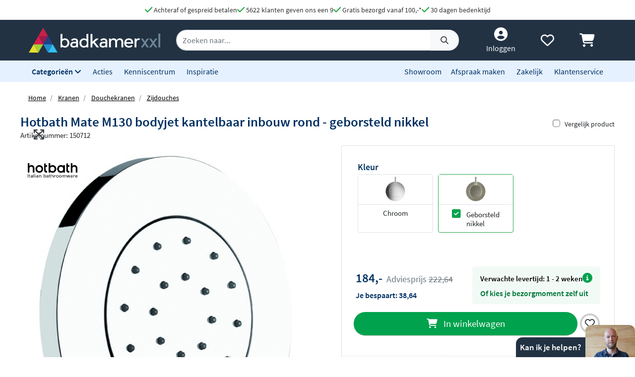

--- FILE ---
content_type: text/html; charset=UTF-8
request_url: https://www.badkamerxxl.nl/hotbath-mate-m130-bodyjet-kantelbaar-inbouw-rond-geborsteld-nikkel
body_size: 29260
content:
<!DOCTYPE html>
<html lang="nl">
	<head>
		<title>Hotbath Mate M130 bodyjet kantelbaar inbouw rond - geborsteld nikkel M130GN</title>
		<meta charset="UTF-8">
		<meta name="robots" content="index,follow">
		
				
		 <script>
			window.varify = window.varify || {};
			window.varify.iid = 2976;
        </script>
        <script src="https://app.varify.io/varify.js"></script>
		
		
									<meta name="description" content="De Hotbath Mate M130 bodyjet kantelbaar inbouw rond - geborsteld nikkel van Hotbath vind je bij Badkamerxxl.nl voor een voordelige prijs met gratis verzending!">
					
		
				<link rel="alternate" href="https://www.badkamerxxl.nl/hotbath-mate-m130-bodyjet-kantelbaar-inbouw-rond-geborsteld-nikkel" hreflang="nl-nl">
		<link rel="alternate" href="https://www.badkamerxxl.be/hotbath-mate-m130-bodyjet-kantelbaar-inbouw-rond-geborsteld-nikkel" hreflang="nl-be">
		<link rel="alternate" href="https://www.badkamerxxl.nl/hotbath-mate-m130-bodyjet-kantelbaar-inbouw-rond-geborsteld-nikkel" hreflang="x-default">

		
		
									<link rel="canonical" href="https://www.badkamerxxl.nl/hotbath-mate-m130-bodyjet-kantelbaar-inbouw-rond-geborsteld-nikkel">
					
		<meta property="og:title" content="Hotbath Mate M130 bodyjet kantelbaar inbouw rond - gebors..." >
<meta property="og:type" content="website" >

        <meta property="og:description" content="De Hotbath Mate M130 bodyjet kantelbaar inbouw rond - geborste..." >
    <meta name="twitter:description" content="De Hotbath Mate M130 bodyjet kantelbaar inbouw rond - geborste..." >

<meta property="og:url" content="http://www.badkamerxxl.nl/hotbath-mate-m130-bodyjet-kantelbaar-inbouw-rond-geborsteld-nikkel" >

    <meta property="og:image" content="https://cdn.projectxxl.nl/products/150712/images/m130_picture_1.jpg" >
    <meta name="twitter:image" content="https://cdn.projectxxl.nl/products/150712/images/m130_picture_1.jpg" >

<meta property="og:site_name" content="Badkamerxxl.nl" >

<meta name="twitter:card" content="summary">
<meta name="twitter:site" content="Badkamerxxl.nl" >
<meta name="twitter:title" content="Hotbath Mate M130 bodyjet kantelbaar inbouw rond - g..." >

					<link rel="shortcut icon" href="https://cdn.projectxxl.nl/stores/4kCrdrZfsWstrwtyA/favicon.ico">
		
					
									<script>(function(w,d,s,l,i){w[l]=w[l]||[];w[l].push({'gtm.start':
					new Date().getTime(),event:'gtm.js'});var f=d.getElementsByTagName(s)[0],
					j=d.createElement(s),dl=l!='dataLayer'?'&l='+l:'';j.async=true;j.src=
					'https://www.googletagmanager.com/gtm.js?id='+i+dl;f.parentNode.insertBefore(j,f);
					})(window,document,'script','dataLayer','GTM-MTZSFGL');</script>
							
					
		<meta name="color-scheme" content="light">
		<meta name="theme-color" content="#223243">
		<meta name="csrf-token" content="zpL90BuV6DTm7igoqw1c0t5P1eTwju1V3e0VqgNN">
		<meta name="viewport" content="width=device-width, initial-scale=1.0, shrink-to-fit=no">
		<meta http-equiv="X-UA-Compatible" content="IE=edge">

					<meta name="google-site-verification" content="txdVZS6knhz4gJETa8p4G3uhEZw44guB4jggrZvXxJc">
		
		
		
		
		
		
		
		<link rel="stylesheet" href="https://kit.fontawesome.com/412298a2cc.css" crossorigin="anonymous">
	
	<script defer src="https://code.jquery.com/jquery-3.6.0.min.js" integrity="sha256-/xUj+3OJU5yExlq6GSYGSHk7tPXikynS7ogEvDej/m4=" crossorigin="anonymous"></script>
	
			<link rel="preload" href="/minified-assets/product.min.js?v=1768940024" as="script">
	
			<link rel="preload" href="https://cdn.projectxxl.nl/assets/fonts/source-sans-pro-v11-latin-regular.woff2" as="font" type="font/woff2" crossorigin>
		<link rel="preload" href="https://cdn.projectxxl.nl/assets/fonts/source-sans-pro-v11-latin-700.woff2" as="font" type="font/woff2" crossorigin>

		<link rel="preload" href="/minified-assets/product.css?v=1768940024" as="style">
		<link rel="stylesheet" href="/minified-assets/product.css?v=1768940024">
	
	
		

					<script type="text/javascript">
				window.Trengo = window.Trengo || {};
				window.Trengo.key = '3oDBNP10NEBy7CQZS72q';
				window.Trengo.render = false;
				(function(d, script, t) {
					script = d.createElement('script');
					script.type = 'text/javascript';
					script.async = true;
					script.src = 'https://cdn.widget.trengo.eu/embed.js';
					d.getElementsByTagName('head')[0].appendChild(script);
				}(document));
			</script>
			</head>

    <body class="product-product ">
					
									<noscript>
						<iframe src="https://www.googletagmanager.com/ns.html?id=GTM-MTZSFGL" height="0" width="0" style="display:none;visibility:hidden"></iframe>
					</noscript>
							
		
		
					<div id="chat-popup">
    <div class="chat-header d-flex">
        <div class="closeChat chat-intro ml-auto mt-auto font-weight-bold text-white p-2">
            <span class="fa-solid fa-times text-white fa-lg my-auto mx-3 chatCloseIcon d-none"></span>
            Kan ik je helpen?
        </div>
        <img width="100" height="65" class="chat-image closeChat" src="//cdn.projectxxl.nl/team/2023/100x100/Martijn_website.jpg" alt="Medewerker Badkamerxxl">

        <div class="fa-stack fa-2x mobileChatIcon ml-auto" style="bottom: 10px;">
            <span class="fa-solid fa-circle fa-stack-2x text-primary"></span>
            <span class="fa-light fa-comment fa-stack-1x text-white"></span>
        </div>
    </div>
</div>

<div id="chat-content" class="w-100">
    <p class="mb-0">Heb je een vraag over een order of product?
Stuur ons een bericht of maak alvast een afspraak. <strong>Nog even geduld, vanaf <time>9:00</time></strong> zijn we telefonisch weer bereikbaar. Tot zo.</p>

    <ul class="list-unstyled fa-ul mb-0 mt-3">
                <li class="mb-2">
            <a class="link-a-tag d-block openChat" data-type="email" href="#" title="Stuur een email naar Badkamerxxl.nl" role="button">
                <span class="fa-li fa-lg fa-light fa-envelope text-dark"></span>
                <u>Stuur een e-mail</u>
            </a>
        </li>
                    <li class="mb-2">
                <a class="link-a-tag d-block" href="https://wa.me/31511542328" target="_blank" title="Whatsapp naar Badkamerxxl.nl">
                    <span class="fa-li fa-lg fa-brands fa-whatsapp text-dark"></span>
                    <u>Whatsapp ons</u>
                </a>
            </li>
                <li class="mb-2">
            <a class="link-a-tag d-block" href="/maak-een-afspraak" title="Plan een adviesgesprek voor in onze showroom">
                <span class="fa-li fa-lg fa-light fa-smile text-dark"></span>
                <u>Plan een adviesgesprek voor in onze showroom</u>
            </a>
        </li>
    </ul>
</div>		
		<header>
	
	<!-- Usp / desktop -->
	<div id="header_usp" class="d-none d-xl-flex py-2 justify-content-center bg-white" style="gap: 30px;">	
		<a href="/betalen?faq=welke-betaalmethodes-zijn-er" title="Achteraf of gespreid betalen">
			<span class="fa-solid fa-check text-success fa-lg"></span> 
			Achteraf of gespreid betalen
		</a>

		<a href="/reviews" title="Ga naar reviews">
			<span class="fa-solid fa-check text-success fa-lg"></span> 
			5622 klanten geven ons een 9
		</a>

					<a href="/bezorgen?faq=wat-zijn-de-verzendkosten" title="Wat zijn de verzendkosten">
				<span class="fa-solid fa-check text-success fa-lg"></span> 
				Gratis bezorgd vanaf 100,-*
			</a>
		
		<a href="/retourneren-en-annuleren?faq=wat-is-de-retourtermijn" title="Wat is de retourtermijn">
			<span class="fa-solid fa-check text-success fa-lg"></span> 
			30 dagen bedenktijd
		</a>
	</div>

	<!-- Mobile menu/categories -->
	<nav class="d-flex d-xl-none main-menu container-fluid py-2 position-relative">
	<button class="navbar-toggler p-0 pt-2" type="button" aria-label="Menu openen of sluiten">
		<div class="navbar-toggler-icon">
			<span></span>
			<span></span>
			<span></span>
			<span></span>
		</div>
	</button>
	
	<a href="/" title="Badkamerxxl.nl" class="d-xl-none nav-logo-mobile my-auto ml-2">
		<img width="160" height="30" style="max-height: 30px; width: 160px;" src="https://cdn.projectxxl.nl/stores/4kCrdrZfsWstrwtyA/badkamerxxl_logo.svg" alt="Badkamerxxl.nl" class="h-100">
	</a>
	
	
	<div class="d-none d-md-block d-xl-none mx-auto w-50">
		<div class="nav-search mx-auto mobile-search-bar" style="height: initial;">
			<div class="input-group">
				<input type="text" class="form-control search-bar-input" placeholder="Zoeken op trefwoord" aria-label="zoeken op trefwoord" aria-describedby="search-addon">
				<div class="input-group-append search-icon">
					<button type="button" class="btn btn-sm btn-light search-btn" aria-label="Zoeken">
						<span class="input-group-text" id="search-addon">
							<span class="fa-solid fa-search"></span>
						</span>
					</button>
				</div>
			</div>
		</div>
	</div>
	
	
	
	<div class="d-flex ml-auto pl-3">
		<a class="my-auto"  href="/account" title="Inloggen" > 
			<span class="fa-solid fa-user-circle fa-inverse fa-lg"></span>
		</a>

		
		<a id="navHeart" class="mx-3 my-auto position-relative" href="/mijn-verlanglijstje" title="Verlanglijstje bekijken">
			<span class="fa-regular fa-heart fa-lg"></span>
					</a>

		<a href="/cart" class="my-auto" title="Winkelwagen bekijken">
			<span class="fa-solid fa-shopping-cart fa-lg"></span>
					</a>
	</div>
	

	
	<div id="mobileCategoryNav" class="position-fixed">
		<div class="nav-inner h-100 w-100">
							<a title="Badkamermeubels" data-category_id="WWGjtEWaWR82KEuWL" class="nav-item text-primary font-weight-bold nav-link open-sub-categories d-flex align-items-center" href="#">
											<img data-category_id="WWGjtEWaWR82KEuWL" class="mr-2 open-sub-categories" width="50" height="34" loading="lazy" src="https://cdn.projectxxl.nl/categories/WWGjtEWaWR82KEuWL/50x34/Badkamermeubel_2025.png" alt="Badkamermeubels" title="Badkamermeubels">
										Badkamermeubels <span class="fa-solid fa-chevron-right fa-lg mr-3 ml-auto" style="color: #C5CCD1;"></span>
				</a>
							<a title="Kranen" data-category_id="LSxpWq3mXb7cMndfY" class="nav-item text-primary font-weight-bold nav-link open-sub-categories d-flex align-items-center" href="#">
											<img data-category_id="LSxpWq3mXb7cMndfY" class="mr-2 open-sub-categories" width="50" height="34" loading="lazy" src="https://cdn.projectxxl.nl/categories/LSxpWq3mXb7cMndfY/50x34/kranen_v2_2025.png" alt="Kranen" title="Kranen">
										Kranen <span class="fa-solid fa-chevron-right fa-lg mr-3 ml-auto" style="color: #C5CCD1;"></span>
				</a>
							<a title="Toiletten" data-category_id="tyv6soEQnxzrLu8H7" class="nav-item text-primary font-weight-bold nav-link open-sub-categories d-flex align-items-center" href="#">
											<img data-category_id="tyv6soEQnxzrLu8H7" class="mr-2 open-sub-categories" width="50" height="34" loading="lazy" src="https://cdn.projectxxl.nl/categories/tyv6soEQnxzrLu8H7/50x34/toiletten_v2_2025.png" alt="Toiletten" title="Toiletten">
										Toiletten <span class="fa-solid fa-chevron-right fa-lg mr-3 ml-auto" style="color: #C5CCD1;"></span>
				</a>
							<a title="Wastafels" data-category_id="dH4TxNherMHfdfHKE" class="nav-item text-primary font-weight-bold nav-link open-sub-categories d-flex align-items-center" href="#">
											<img data-category_id="dH4TxNherMHfdfHKE" class="mr-2 open-sub-categories" width="50" height="34" loading="lazy" src="https://cdn.projectxxl.nl/categories/dH4TxNherMHfdfHKE/50x34/wastafels.jpg" alt="Wastafels" title="Wastafels">
										Wastafels <span class="fa-solid fa-chevron-right fa-lg mr-3 ml-auto" style="color: #C5CCD1;"></span>
				</a>
							<a title="Douche" data-category_id="pYzdYRuphi3Z9XrjQ" class="nav-item text-primary font-weight-bold nav-link open-sub-categories d-flex align-items-center" href="#">
											<img data-category_id="pYzdYRuphi3Z9XrjQ" class="mr-2 open-sub-categories" width="50" height="34" loading="lazy" src="https://cdn.projectxxl.nl/categories/pYzdYRuphi3Z9XrjQ/50x34/douche-1.png" alt="Douche" title="Douche">
										Douche <span class="fa-solid fa-chevron-right fa-lg mr-3 ml-auto" style="color: #C5CCD1;"></span>
				</a>
							<a title="Baden" data-category_id="2XMWA8MAgPQ54Nv5H" class="nav-item text-primary font-weight-bold nav-link open-sub-categories d-flex align-items-center" href="#">
											<img data-category_id="2XMWA8MAgPQ54Nv5H" class="mr-2 open-sub-categories" width="50" height="34" loading="lazy" src="https://cdn.projectxxl.nl/categories/2XMWA8MAgPQ54Nv5H/50x34/baden_v4_2025.jpg" alt="Baden" title="Baden">
										Baden <span class="fa-solid fa-chevron-right fa-lg mr-3 ml-auto" style="color: #C5CCD1;"></span>
				</a>
							<a title="Spiegels" data-category_id="MJBXY2uZm6Jr69WnG" class="nav-item text-primary font-weight-bold nav-link open-sub-categories d-flex align-items-center" href="#">
											<img data-category_id="MJBXY2uZm6Jr69WnG" class="mr-2 open-sub-categories" width="50" height="34" loading="lazy" src="https://cdn.projectxxl.nl/categories/MJBXY2uZm6Jr69WnG/50x34/Spiegels_2025.png" alt="Spiegels" title="Spiegels">
										Spiegels <span class="fa-solid fa-chevron-right fa-lg mr-3 ml-auto" style="color: #C5CCD1;"></span>
				</a>
							<a title="Accessoires" data-category_id="DstbMAKNR7i4ufx4u" class="nav-item text-primary font-weight-bold nav-link open-sub-categories d-flex align-items-center" href="#">
											<img data-category_id="DstbMAKNR7i4ufx4u" class="mr-2 open-sub-categories" width="50" height="34" loading="lazy" src="https://cdn.projectxxl.nl/categories/DstbMAKNR7i4ufx4u/50x34/accessoires_2025.jpg" alt="Accessoires" title="Accessoires">
										Accessoires <span class="fa-solid fa-chevron-right fa-lg mr-3 ml-auto" style="color: #C5CCD1;"></span>
				</a>
							<a title="Tegels" data-category_id="RmCKL3X6QKCvBAYjt" class="nav-item text-primary font-weight-bold nav-link open-sub-categories d-flex align-items-center" href="#">
											<img data-category_id="RmCKL3X6QKCvBAYjt" class="mr-2 open-sub-categories" width="50" height="34" loading="lazy" src="https://cdn.projectxxl.nl/categories/RmCKL3X6QKCvBAYjt/50x34/tegels_v4_2025.png" alt="Tegels" title="Tegels">
										Tegels <span class="fa-solid fa-chevron-right fa-lg mr-3 ml-auto" style="color: #C5CCD1;"></span>
				</a>
							<a title="Badkamerverlichting" data-category_id="3FzBj8SS3866AjEiu" class="nav-item text-primary font-weight-bold nav-link open-sub-categories d-flex align-items-center" href="#">
											<img data-category_id="3FzBj8SS3866AjEiu" class="mr-2 open-sub-categories" width="50" height="34" loading="lazy" src="https://cdn.projectxxl.nl/categories/3FzBj8SS3866AjEiu/50x34/badkamerverlichting_2025.jpg" alt="Badkamerverlichting" title="Badkamerverlichting">
										Badkamerverlichting <span class="fa-solid fa-chevron-right fa-lg mr-3 ml-auto" style="color: #C5CCD1;"></span>
				</a>
							<a title="Verwarming" data-category_id="XmNEdRsxxjw7E6HDk" class="nav-item text-primary font-weight-bold nav-link open-sub-categories d-flex align-items-center" href="#">
											<img data-category_id="XmNEdRsxxjw7E6HDk" class="mr-2 open-sub-categories" width="50" height="34" loading="lazy" src="https://cdn.projectxxl.nl/categories/XmNEdRsxxjw7E6HDk/50x34/verwarming_2025.jpg" alt="Verwarming" title="Verwarming">
										Verwarming <span class="fa-solid fa-chevron-right fa-lg mr-3 ml-auto" style="color: #C5CCD1;"></span>
				</a>
							<a title="Watermanagement" data-category_id="3YbAiS8ESMWcBGyM6" class="nav-item text-primary font-weight-bold nav-link open-sub-categories d-flex align-items-center" href="#">
											<img data-category_id="3YbAiS8ESMWcBGyM6" class="mr-2 open-sub-categories" width="50" height="34" loading="lazy" src="https://cdn.projectxxl.nl/categories/3YbAiS8ESMWcBGyM6/50x34/boshuis-waterontharder-150-zacht-water-1.png" alt="Watermanagement" title="Watermanagement">
										Watermanagement <span class="fa-solid fa-chevron-right fa-lg mr-3 ml-auto" style="color: #C5CCD1;"></span>
				</a>
			
			<a title="Meer" data-category_id="morecats" class="nav-item text-primary font-weight-bold nav-link open-sub-categories d-flex align-items-center" href="#">
				Meer <span class="fa-solid fa-chevron-right fa-lg mr-3 ml-auto" style="color: #C5CCD1;"></span>
			</a>

			<a class="nav-item text-primary font-weight-bold nav-link d-block" title="Acties" style="border-top: 1px solid #CCCCCC; margin-top: 45px;" href="/acties">Acties</a>
			<a class="nav-item text-primary font-weight-bold nav-link d-block" title="Kenniscentrum" href="/blog">Kenniscentrum</a>
			<a class="nav-item text-primary font-weight-bold nav-link d-block" title="Inspiratie" href="/inspiratie">Inspiratie</a>
			<a class="nav-item text-primary font-weight-bold nav-link d-block" title="Showroom" href="/showroom">Showroom</a>
			<a class="nav-item text-primary font-weight-bold nav-link d-block" title="Maak een afspraak" href="/maak-een-afspraak">Maak een afspraak</a>
			<a class="nav-item text-primary font-weight-bold nav-link d-block" title="Zakelijk" href="/zakelijk">Zakelijk</a>
			<a class="nav-item text-primary font-weight-bold nav-link d-block" title="Klantenservice" href="/klantenservice">Klantenservice</a>
		</div>
	</div>
	

	
			<div id="extendCategoryNav_WWGjtEWaWR82KEuWL" class="position-fixed extendCategoryNav">
			<div class="nav-inner h-100 w-100">
				<a class="nav-item text-primary font-weight-bold nav-link d-block closeExtendCategoryNav" data-category_id="WWGjtEWaWR82KEuWL" href="#" title="Terug naar overzicht"><span class="fas fa-chevron-left"></span> Terug naar overzicht</a>
															<a href="/badkamermeubels/badmeubel-sets" title="Badmeubel sets" class="nav-item text-primary font-weight-bold nav-link d-block">
																		<img class="mr-2" width="50" height="34" loading="lazy" src="https://cdn.projectxxl.nl/categories/oKfgdhmYTik98ZM9q/50x34/badmeubel-sets.jpg" alt="Badmeubel sets" title="Badmeubel sets">
													Badmeubel sets
						</a>
															<a rel="nofollow" title="Toiletmeubels" href="/wastafels/fonteinen/fonteinmeubels" class="nav-item text-primary font-weight-bold nav-link d-block">
																		<img class="mr-2" width="50" height="34" loading="lazy" src="https://cdn.projectxxl.nl/categories/PSYNknYLyZGDYDekB/50x34/toiletmeubels.jpg" alt="Toiletmeubels" title="Toiletmeubels">
													Toiletmeubels
						</a>
															<a href="/badkamermeubels/wastafelbladen" title="Wastafelbladen" class="nav-item text-primary font-weight-bold nav-link d-block">
																		<img class="mr-2" width="50" height="34" loading="lazy" src="https://cdn.projectxxl.nl/categories/MA3fuqzzSeAnTnbae/50x34/wastafelbladen.jpg" alt="Wastafelbladen" title="Wastafelbladen">
													Wastafelbladen
						</a>
															<a href="/badkamermeubels/wastafelonderkasten" title="Wastafelonderkasten" class="nav-item text-primary font-weight-bold nav-link d-block">
																		<img class="mr-2" width="50" height="34" loading="lazy" src="https://cdn.projectxxl.nl/categories/mXf4r85LupCshTRsa/50x34/wastafelonderkasten.jpg" alt="Wastafelonderkasten" title="Wastafelonderkasten">
													Wastafelonderkasten
						</a>
															<a rel="nofollow" title="Sifons" href="/wastafels/sifons" class="nav-item text-primary font-weight-bold nav-link d-block">
																		<img class="mr-2" width="50" height="34" loading="lazy" src="https://cdn.projectxxl.nl/categories/WAaWi4DQ6se7PQt2q/50x34/sifons.jpg" alt="Sifons" title="Sifons">
													Sifons
						</a>
															<a rel="nofollow" title="Spiegels" href="/spiegels/badkamerspiegels" class="nav-item text-primary font-weight-bold nav-link d-block">
																		<img class="mr-2" width="50" height="34" loading="lazy" src="https://cdn.projectxxl.nl/categories/BmF8fZonqdYYuib4e/50x34/spiegels.jpg" alt="Spiegels" title="Spiegels">
													Spiegels
						</a>
															<a rel="nofollow" title="Wastafelkranen" href="/kranen/wastafelkranen" class="nav-item text-primary font-weight-bold nav-link d-block">
																		<img class="mr-2" width="50" height="34" loading="lazy" src="https://cdn.projectxxl.nl/categories/byXGsFT2M5fH4SyMf/50x34/wastafelkranen.jpg" alt="Wastafelkranen" title="Wastafelkranen">
													Wastafelkranen
						</a>
															<a href="/badkamermeubels/kolom-en-zijkasten" title="Kolom- en zijkasten" class="nav-item text-primary font-weight-bold nav-link d-block">
																		<img class="mr-2" width="50" height="34" loading="lazy" src="https://cdn.projectxxl.nl/categories/CQztyKbvWuQSPttdx/50x34/kolom-en-zijkasten.jpg" alt="Kolom- en zijkasten" title="Kolom- en zijkasten">
													Kolom- en zijkasten
						</a>
															<a rel="nofollow" title="Spiegelkasten" href="/spiegels/spiegelkasten" class="nav-item text-primary font-weight-bold nav-link d-block">
																		<img class="mr-2" width="50" height="34" loading="lazy" src="https://cdn.projectxxl.nl/categories/DH9Ri28ftbPP34XKz/50x34/spiegelkasten.jpg" alt="Spiegelkasten" title="Spiegelkasten">
													Spiegelkasten
						</a>
															<a rel="nofollow" title="Afvoerpluggen" href="/wastafels/wastafelpluggen" class="nav-item text-primary font-weight-bold nav-link d-block">
																		<img class="mr-2" width="50" height="34" loading="lazy" src="https://cdn.projectxxl.nl/categories/izgYz2gcPFJAtyx7y/50x34/afvoerpluggen.jpg" alt="Afvoerpluggen" title="Afvoerpluggen">
													Afvoerpluggen
						</a>
															<a href="/badkamermeubels/toebehoren-voor-badmeubels" title="Toebehoren voor badmeubels" class="nav-item text-primary font-weight-bold nav-link d-block">
																		<img class="mr-2" width="50" height="34" loading="lazy" src="https://cdn.projectxxl.nl/categories/836GLCmQnXssre9WB/50x34/badmeubel-toebehoren.jpeg" alt="Toebehoren voor badmeubels" title="Toebehoren voor badmeubels">
													Toebehoren voor badmeubels
						</a>
							</div>
		</div>
			<div id="extendCategoryNav_LSxpWq3mXb7cMndfY" class="position-fixed extendCategoryNav">
			<div class="nav-inner h-100 w-100">
				<a class="nav-item text-primary font-weight-bold nav-link d-block closeExtendCategoryNav" data-category_id="LSxpWq3mXb7cMndfY" href="#" title="Terug naar overzicht"><span class="fas fa-chevron-left"></span> Terug naar overzicht</a>
															<a href="/kranen/douchekranen" title="Douchekranen" class="nav-item text-primary font-weight-bold nav-link d-block">
																		<img class="mr-2" width="50" height="34" loading="lazy" src="https://cdn.projectxxl.nl/categories/PgK3ENqWoh84XzeSj/50x34/douchekranen-hoofd.jpg" alt="Douchekranen" title="Douchekranen">
													Douchekranen
						</a>
															<a href="/kranen/badkranen" title="Badkranen" class="nav-item text-primary font-weight-bold nav-link d-block">
																		<img class="mr-2" width="50" height="34" loading="lazy" src="https://cdn.projectxxl.nl/categories/4jhZFHaLhMjrXC63K/50x34/badkranen.jpg" alt="Badkranen" title="Badkranen">
													Badkranen
						</a>
															<a href="/kranen/wastafelkranen" title="Wastafelkranen" class="nav-item text-primary font-weight-bold nav-link d-block">
																		<img class="mr-2" width="50" height="34" loading="lazy" src="https://cdn.projectxxl.nl/categories/ydf9cdaEoTRJ6Joo3/50x34/wastafelkranen.jpg" alt="Wastafelkranen" title="Wastafelkranen">
													Wastafelkranen
						</a>
															<a href="/kranen/fonteinkranen" title="Fonteinkranen" class="nav-item text-primary font-weight-bold nav-link d-block">
																		<img class="mr-2" width="50" height="34" loading="lazy" src="https://cdn.projectxxl.nl/categories/vGN4TKAbGfyXaccvm/50x34/fonteinkranen.jpg" alt="Fonteinkranen" title="Fonteinkranen">
													Fonteinkranen
						</a>
															<a href="/kranen/keukenkranen" title="Keukenkranen" class="nav-item text-primary font-weight-bold nav-link d-block">
																		<img class="mr-2" width="50" height="34" loading="lazy" src="https://cdn.projectxxl.nl/categories/kdcMy3jtsQRiQnesB/50x34/keukenkranen.jpg" alt="Keukenkranen" title="Keukenkranen">
													Keukenkranen
						</a>
															<a href="/kranen/bidetkranen" title="Bidetkranen" class="nav-item text-primary font-weight-bold nav-link d-block">
																		<img class="mr-2" width="50" height="34" loading="lazy" src="https://cdn.projectxxl.nl/categories/kA2FkwwfNnZwJiFBd/50x34/bidetkranen.jpg" alt="Bidetkranen" title="Bidetkranen">
													Bidetkranen
						</a>
															<a href="/kranen/inbouwboxen" title="Losse inbouwdelen" class="nav-item text-primary font-weight-bold nav-link d-block">
																		<img class="mr-2" width="50" height="34" loading="lazy" src="https://cdn.projectxxl.nl/categories/WfCQaNLatvvL3HBgJ/50x34/losse-inbouwdelen.jpg" alt="Losse inbouwdelen" title="Losse inbouwdelen">
													Losse inbouwdelen
						</a>
															<a href="/kranen/urinoirspoelers" title="Urinoirspoelers" class="nav-item text-primary font-weight-bold nav-link d-block">
																		<img class="mr-2" width="50" height="34" loading="lazy" src="https://cdn.projectxxl.nl/categories/At8zCwZa9hA385wvh/50x34/urinoirspoelers.png" alt="Urinoirspoelers" title="Urinoirspoelers">
													Urinoirspoelers
						</a>
															<a href="/kranen/hoekstopkranen" title="Hoekstopkranen" class="nav-item text-primary font-weight-bold nav-link d-block">
																		<img class="mr-2" width="50" height="34" loading="lazy" src="https://cdn.projectxxl.nl/categories/Y3rGotjpCpgfzeKZc/50x34/hoekstopkranen.jpg" alt="Hoekstopkranen" title="Hoekstopkranen">
													Hoekstopkranen
						</a>
															<a href="/kranen/kraanonderdelen" title="Kraanonderdelen" class="nav-item text-primary font-weight-bold nav-link d-block">
																		<img class="mr-2" width="50" height="34" loading="lazy" src="https://cdn.projectxxl.nl/categories/yaANNFZ3GNt3iGmbB/50x34/kraanonderdelen.jpg" alt="Kraanonderdelen" title="Kraanonderdelen">
													Kraanonderdelen
						</a>
															<a href="/kranen/buitendouches" title="Buitendouches" class="nav-item text-primary font-weight-bold nav-link d-block">
																		<img class="mr-2" width="50" height="34" loading="lazy" src="https://cdn.projectxxl.nl/categories/undefined/50x34/blue-label-tube-buitendouche-rvs-1.jpeg" alt="Buitendouches" title="Buitendouches">
													Buitendouches
						</a>
							</div>
		</div>
			<div id="extendCategoryNav_tyv6soEQnxzrLu8H7" class="position-fixed extendCategoryNav">
			<div class="nav-inner h-100 w-100">
				<a class="nav-item text-primary font-weight-bold nav-link d-block closeExtendCategoryNav" data-category_id="tyv6soEQnxzrLu8H7" href="#" title="Terug naar overzicht"><span class="fas fa-chevron-left"></span> Terug naar overzicht</a>
															<a href="/toiletten/hangtoiletten" title="Hangtoiletten" class="nav-item text-primary font-weight-bold nav-link d-block">
																		<img class="mr-2" width="50" height="34" loading="lazy" src="https://cdn.projectxxl.nl/categories/5oWNcfwXZghjrgHfK/50x34/hangtoiletten.jpg" alt="Hangtoiletten" title="Hangtoiletten">
													Hangtoiletten
						</a>
															<a href="/toiletten/toiletsets" title="Toiletsets" class="nav-item text-primary font-weight-bold nav-link d-block">
																		<img class="mr-2" width="50" height="34" loading="lazy" src="https://cdn.projectxxl.nl/categories/J7wSCGG6BDQoh2XjM/50x34/toiletsets.jpg" alt="Toiletsets" title="Toiletsets">
													Toiletsets
						</a>
															<a href="/toiletten/urinoirs" title="Urinoirs" class="nav-item text-primary font-weight-bold nav-link d-block">
																		<img class="mr-2" width="50" height="34" loading="lazy" src="https://cdn.projectxxl.nl/categories/GyHTkSMoCYEKGfSaZ/50x34/urinoirs.jpg" alt="Urinoirs" title="Urinoirs">
													Urinoirs
						</a>
															<a href="/toiletten/bidetten" title="Bidetten" class="nav-item text-primary font-weight-bold nav-link d-block">
																		<img class="mr-2" width="50" height="34" loading="lazy" src="https://cdn.projectxxl.nl/categories/RbXpRvFbFGRZWnecK/50x34/bidetten.jpg" alt="Bidetten" title="Bidetten">
													Bidetten
						</a>
															<a href="/toiletten/staande-toiletten" title="Staande toiletten" class="nav-item text-primary font-weight-bold nav-link d-block">
																		<img class="mr-2" width="50" height="34" loading="lazy" src="https://cdn.projectxxl.nl/categories/u2rq2kF3oFv5cs738/50x34/staande-toiletten.jpg" alt="Staande toiletten" title="Staande toiletten">
													Staande toiletten
						</a>
															<a href="/toiletten/bedieningspanelen" title="Bedieningspanelen" class="nav-item text-primary font-weight-bold nav-link d-block">
																		<img class="mr-2" width="50" height="34" loading="lazy" src="https://cdn.projectxxl.nl/categories/i6F4yqwnEjyw9KCRC/50x34/bedieningspanelen.jpg" alt="Bedieningspanelen" title="Bedieningspanelen">
													Bedieningspanelen
						</a>
															<a href="/toiletten/douche-toiletten" title="Douche toiletten" class="nav-item text-primary font-weight-bold nav-link d-block">
																		<img class="mr-2" width="50" height="34" loading="lazy" src="https://cdn.projectxxl.nl/categories/6Lw7o4DP8s3wwiGGr/50x34/douche-toiletten.jpg" alt="Douche toiletten" title="Douche toiletten">
													Douche toiletten
						</a>
															<a href="/toiletten/inbouwreservoirs" title="Inbouwreservoirs" class="nav-item text-primary font-weight-bold nav-link d-block">
																		<img class="mr-2" width="50" height="34" loading="lazy" src="https://cdn.projectxxl.nl/categories/Xk6JXyAzLKtPvvJpM/50x34/inbouwreservoirs.jpg" alt="Inbouwreservoirs" title="Inbouwreservoirs">
													Inbouwreservoirs
						</a>
															<a rel="nofollow" title="Toilet fonteintjes" href="/wastafels/fonteinen" class="nav-item text-primary font-weight-bold nav-link d-block">
																		<img class="mr-2" width="50" height="34" loading="lazy" src="https://cdn.projectxxl.nl/categories/NS8anMXGZ5x6efriD/50x34/toilet-fonteintjes.jpg" alt="Toilet fonteintjes" title="Toilet fonteintjes">
													Toilet fonteintjes
						</a>
															<a href="/toiletten/toiletzittingen" title="Toiletzittingen" class="nav-item text-primary font-weight-bold nav-link d-block">
																		<img class="mr-2" width="50" height="34" loading="lazy" src="https://cdn.projectxxl.nl/categories/ghArSdRy6aPWRHagv/50x34/toiletzittingen.jpg" alt="Toiletzittingen" title="Toiletzittingen">
													Toiletzittingen
						</a>
															<a href="/toiletten/overig" title="Overig" class="nav-item text-primary font-weight-bold nav-link d-block">
																		<img class="mr-2" width="50" height="34" loading="lazy" src="https://cdn.projectxxl.nl/categories/Fj7tBajgdgXHD2i3i/50x34/toiletstickhouder.png" alt="Overig" title="Overig">
													Overig
						</a>
							</div>
		</div>
			<div id="extendCategoryNav_dH4TxNherMHfdfHKE" class="position-fixed extendCategoryNav">
			<div class="nav-inner h-100 w-100">
				<a class="nav-item text-primary font-weight-bold nav-link d-block closeExtendCategoryNav" data-category_id="dH4TxNherMHfdfHKE" href="#" title="Terug naar overzicht"><span class="fas fa-chevron-left"></span> Terug naar overzicht</a>
															<a href="/wastafels/vrijhangende-wastafels" title="Vrijhangende wastafels" class="nav-item text-primary font-weight-bold nav-link d-block">
																		<img class="mr-2" width="50" height="34" loading="lazy" src="https://cdn.projectxxl.nl/categories/cwaoZf8DL59JX5hnC/50x34/vrijhangende-wastafels.jpg" alt="Vrijhangende wastafels" title="Vrijhangende wastafels">
													Vrijhangende wastafels
						</a>
															<a href="/wastafels/meubelwastafels" title="Meubelwastafels" class="nav-item text-primary font-weight-bold nav-link d-block">
																		<img class="mr-2" width="50" height="34" loading="lazy" src="https://cdn.projectxxl.nl/categories/7XbWQ8iNXB4AowFwb/50x34/meubelwastafels.jpg" alt="Meubelwastafels" title="Meubelwastafels">
													Meubelwastafels
						</a>
															<a href="/wastafels/fonteinen" title="Fonteinen" class="nav-item text-primary font-weight-bold nav-link d-block">
																		<img class="mr-2" width="50" height="34" loading="lazy" src="https://cdn.projectxxl.nl/categories/c2BPc9quPc9vRNBZa/50x34/fonteinen.jpg" alt="Fonteinen" title="Fonteinen">
													Fonteinen
						</a>
															<a href="/wastafels/opzetwastafels" title="Opzetwastafels" class="nav-item text-primary font-weight-bold nav-link d-block">
																		<img class="mr-2" width="50" height="34" loading="lazy" src="https://cdn.projectxxl.nl/categories/vB8RTXovgzKv3JZHv/50x34/opzetwastafels.jpg" alt="Opzetwastafels" title="Opzetwastafels">
													Opzetwastafels
						</a>
															<a href="/wastafels/vrijstaande-wastafels" title="Vrijstaande wastafels" class="nav-item text-primary font-weight-bold nav-link d-block">
																		<img class="mr-2" width="50" height="34" loading="lazy" src="https://cdn.projectxxl.nl/categories/PLr3YcZDfQkDh3gjC/50x34/vrijstaande-wastafels.jpg" alt="Vrijstaande wastafels" title="Vrijstaande wastafels">
													Vrijstaande wastafels
						</a>
															<a href="/wastafels/onderbouw-wastafels" title="Onderbouw wastafels" class="nav-item text-primary font-weight-bold nav-link d-block">
																		<img class="mr-2" width="50" height="34" loading="lazy" src="https://cdn.projectxxl.nl/categories/ri3Csvf9J2gcWvy4B/50x34/onderbouwwastafel.png" alt="Onderbouw wastafels" title="Onderbouw wastafels">
													Onderbouw wastafels
						</a>
															<a href="/wastafels/gootstenen" title="Gootstenen" class="nav-item text-primary font-weight-bold nav-link d-block">
																		<img class="mr-2" width="50" height="34" loading="lazy" src="https://cdn.projectxxl.nl/categories/rWidYxWgNw43goSAy/50x34/gootstenen.jpg" alt="Gootstenen" title="Gootstenen">
													Gootstenen
						</a>
															<a href="/wastafels/sifons" title="Sifons" class="nav-item text-primary font-weight-bold nav-link d-block">
																		<img class="mr-2" width="50" height="34" loading="lazy" src="https://cdn.projectxxl.nl/categories/uTyubfte7zonw6H3L/50x34/sifons.png" alt="Sifons" title="Sifons">
													Sifons
						</a>
															<a href="/wastafels/wastafelpluggen" title="Afvoerpluggen" class="nav-item text-primary font-weight-bold nav-link d-block">
																		<img class="mr-2" width="50" height="34" loading="lazy" src="https://cdn.projectxxl.nl/categories/JLNPPXqChFoKGft79/50x34/wastafelpluggen.jpg" alt="Afvoerpluggen" title="Afvoerpluggen">
													Afvoerpluggen
						</a>
															<a rel="nofollow" title="Wastafelkranen" href="/kranen/wastafelkranen" class="nav-item text-primary font-weight-bold nav-link d-block">
																		<img class="mr-2" width="50" height="34" loading="lazy" src="https://cdn.projectxxl.nl/categories/p6EJAGbQnK6yhH48e/50x34/wastafelkranen.jpg" alt="Wastafelkranen" title="Wastafelkranen">
													Wastafelkranen
						</a>
															<a href="/wastafels/wastafel-overloop-ringen" title="Wastafel overloop ringen" class="nav-item text-primary font-weight-bold nav-link d-block">
																		<img class="mr-2" width="50" height="34" loading="lazy" src="https://cdn.projectxxl.nl/categories/undefined/50x34/wastafel-overloop-ring.png" alt="Wastafel overloop ringen" title="Wastafel overloop ringen">
													Wastafel overloop ringen
						</a>
															<a href="/wastafels/overige-wastafels-toebehoren" title="Toebehoren" class="nav-item text-primary font-weight-bold nav-link d-block">
																		<img class="mr-2" width="50" height="34" loading="lazy" src="https://cdn.projectxxl.nl/categories/8MwD8BCf2G4uEBFQc/50x34/overig.jpg" alt="Toebehoren" title="Toebehoren">
													Toebehoren
						</a>
							</div>
		</div>
			<div id="extendCategoryNav_pYzdYRuphi3Z9XrjQ" class="position-fixed extendCategoryNav">
			<div class="nav-inner h-100 w-100">
				<a class="nav-item text-primary font-weight-bold nav-link d-block closeExtendCategoryNav" data-category_id="pYzdYRuphi3Z9XrjQ" href="#" title="Terug naar overzicht"><span class="fas fa-chevron-left"></span> Terug naar overzicht</a>
															<a href="/douche/douchewanden" title="Douchewanden" class="nav-item text-primary font-weight-bold nav-link d-block">
																		<img class="mr-2" width="50" height="34" loading="lazy" src="https://cdn.projectxxl.nl/categories/ddLSZqxtnCpRQarfe/50x34/douchewand.jpg" alt="Douchewanden" title="Douchewanden">
													Douchewanden
						</a>
															<a href="/douche/douchecabines" title="Douchecabines" class="nav-item text-primary font-weight-bold nav-link d-block">
																		<img class="mr-2" width="50" height="34" loading="lazy" src="https://cdn.projectxxl.nl/categories/TzBysgKMSQb5HMj9X/50x34/douchecabines.jpg" alt="Douchecabines" title="Douchecabines">
													Douchecabines
						</a>
															<a href="/douche/douchedeuren" title="Douchedeuren" class="nav-item text-primary font-weight-bold nav-link d-block">
																		<img class="mr-2" width="50" height="34" loading="lazy" src="https://cdn.projectxxl.nl/categories/vHeJirhXxvkWFa3yh/50x34/douchedeuren.jpg" alt="Douchedeuren" title="Douchedeuren">
													Douchedeuren
						</a>
															<a href="/douche/douchegoten" title="Douchegoten" class="nav-item text-primary font-weight-bold nav-link d-block">
																		<img class="mr-2" width="50" height="34" loading="lazy" src="https://cdn.projectxxl.nl/categories/wmkHtCXTqABPH6icu/50x34/douchegoten.jpg" alt="Douchegoten" title="Douchegoten">
													Douchegoten
						</a>
															<a href="/douche/douchebakken" title="Douchebakken" class="nav-item text-primary font-weight-bold nav-link d-block">
																		<img class="mr-2" width="50" height="34" loading="lazy" src="https://cdn.projectxxl.nl/categories/6w5qt7cJpeFq5jyYP/50x34/douchebakken.jpg" alt="Douchebakken" title="Douchebakken">
													Douchebakken
						</a>
															<a href="/douche/sunshower" title="Sunshower" class="nav-item text-primary font-weight-bold nav-link d-block">
																		<img class="mr-2" width="50" height="34" loading="lazy" src="https://cdn.projectxxl.nl/categories/Ng53mPfqqM2yEtLRS/50x34/sunshower.jpg" alt="Sunshower" title="Sunshower">
													Sunshower
						</a>
															<a href="/douche/dorpels" title="Dorpels" class="nav-item text-primary font-weight-bold nav-link d-block">
																		<img class="mr-2" width="50" height="34" loading="lazy" src="https://cdn.projectxxl.nl/category/67603f07f714a1f1d01cf6b22024/50x34/alvoro-hardstenen-dorpel-2.JPG" alt="Dorpels" title="Dorpels">
													Dorpels
						</a>
															<a rel="nofollow" title="Douche accessoires" href="/accessoires/douche-accessoires" class="nav-item text-primary font-weight-bold nav-link d-block">
																		<img class="mr-2" width="50" height="34" loading="lazy" src="https://cdn.projectxxl.nl/categories/xpKKAWmG9bg4WPf48/50x34/douche-accessoires.jpg" alt="Douche accessoires" title="Douche accessoires">
													Douche accessoires
						</a>
															<a rel="nofollow" title="Douchekranen" href="/kranen/douchekranen" class="nav-item text-primary font-weight-bold nav-link d-block">
																		<img class="mr-2" width="50" height="34" loading="lazy" src="https://cdn.projectxxl.nl/categories/35FacbqLcQ7ab7q48/50x34/douchekranen.jpg" alt="Douchekranen" title="Douchekranen">
													Douchekranen
						</a>
															<a href="/douche/doucheputten" title="Doucheputten" class="nav-item text-primary font-weight-bold nav-link d-block">
																		<img class="mr-2" width="50" height="34" loading="lazy" src="https://cdn.projectxxl.nl/categories/Wyotfktc4r8DkQnYT/50x34/doucheputten.jpg" alt="Doucheputten" title="Doucheputten">
													Doucheputten
						</a>
															<a href="/douche/overige-douches-toebehoren" title="Overige douches &amp; toebehoren" class="nav-item text-primary font-weight-bold nav-link d-block">
																		<img class="mr-2" width="50" height="34" loading="lazy" src="https://cdn.projectxxl.nl/categories/z54Sm43kdkeocH8aX/50x34/overige-douches-toebehoren.jpg" alt="Overige douches &amp; toebehoren" title="Overige douches &amp; toebehoren">
													Overige douches &amp; toebehoren
						</a>
							</div>
		</div>
			<div id="extendCategoryNav_2XMWA8MAgPQ54Nv5H" class="position-fixed extendCategoryNav">
			<div class="nav-inner h-100 w-100">
				<a class="nav-item text-primary font-weight-bold nav-link d-block closeExtendCategoryNav" data-category_id="2XMWA8MAgPQ54Nv5H" href="#" title="Terug naar overzicht"><span class="fas fa-chevron-left"></span> Terug naar overzicht</a>
															<a href="/baden/standaard-ligbaden" title="Inbouwbaden" class="nav-item text-primary font-weight-bold nav-link d-block">
																		<img class="mr-2" width="50" height="34" loading="lazy" src="https://cdn.projectxxl.nl/categories/r7o6gc4JudRr9A4Bi/50x34/standaard-ligbaden.jpg" alt="Inbouwbaden" title="Inbouwbaden">
													Inbouwbaden
						</a>
															<a href="/baden/halfvrijstaand-baden" title="Halfvrijstaande baden" class="nav-item text-primary font-weight-bold nav-link d-block">
																		<img class="mr-2" width="50" height="34" loading="lazy" src="https://cdn.projectxxl.nl/categories/NHQs6JwrSzfQagKYK/50x34/halfvrijstaand-bad.png" alt="Halfvrijstaande baden" title="Halfvrijstaande baden">
													Halfvrijstaande baden
						</a>
															<a href="/baden/vrijstaande-baden" title="Vrijstaande baden" class="nav-item text-primary font-weight-bold nav-link d-block">
																		<img class="mr-2" width="50" height="34" loading="lazy" src="https://cdn.projectxxl.nl/categories/WPuZDSAtD58pMj6K3/50x34/vrijstaande-baden.jpg" alt="Vrijstaande baden" title="Vrijstaande baden">
													Vrijstaande baden
						</a>
															<a href="/baden/whirlpool-baden" title="Whirlpool baden" class="nav-item text-primary font-weight-bold nav-link d-block">
																		<img class="mr-2" width="50" height="34" loading="lazy" src="https://cdn.projectxxl.nl/categories/ixRGDr3nxaspXFKgG/50x34/whirlpool-baden.jpg" alt="Whirlpool baden" title="Whirlpool baden">
													Whirlpool baden
						</a>
															<a rel="nofollow" title="Badkranen" href="/kranen/badkranen" class="nav-item text-primary font-weight-bold nav-link d-block">
																		<img class="mr-2" width="50" height="34" loading="lazy" src="https://cdn.projectxxl.nl/categories/FaFf8PqakodTf64nY/50x34/badkranen.jpg" alt="Badkranen" title="Badkranen">
													Badkranen
						</a>
															<a href="/baden/badafvoeren-en-vulsystemen" title="Badafvoeren &amp; vulsystemen" class="nav-item text-primary font-weight-bold nav-link d-block">
																		<img class="mr-2" width="50" height="34" loading="lazy" src="https://cdn.projectxxl.nl/categories/kgiT4ciLrzaGGz6ok/50x34/badafvoeren-vulsystemen.jpg" alt="Badafvoeren &amp; vulsystemen" title="Badafvoeren &amp; vulsystemen">
													Badafvoeren &amp; vulsystemen
						</a>
															<a rel="nofollow" title="Badwanden" href="/douche/douchewanden/badwanden" class="nav-item text-primary font-weight-bold nav-link d-block">
																		<img class="mr-2" width="50" height="34" loading="lazy" src="https://cdn.projectxxl.nl/categories/Ys7DShLXHCHxrPPCP/50x34/badwanden.jpg" alt="Badwanden" title="Badwanden">
													Badwanden
						</a>
															<a href="/baden/overige-baden-toebehoren" title="Overig badtoebehoren" class="nav-item text-primary font-weight-bold nav-link d-block">
																		<img class="mr-2" width="50" height="34" loading="lazy" src="https://cdn.projectxxl.nl/categories/undefined/50x34/overig-badtoebehoren.jpg" alt="Overig badtoebehoren" title="Overig badtoebehoren">
													Overig badtoebehoren
						</a>
															<a rel="nofollow" title="Bad accessoires" href="/accessoires/bad-accessoires" class="nav-item text-primary font-weight-bold nav-link d-block">
																		<img class="mr-2" width="50" height="34" loading="lazy" src="https://cdn.projectxxl.nl/categories/cmNhbmSKHo3Bip7FQ/50x34/bad-accessoires.jpg" alt="Bad accessoires" title="Bad accessoires">
													Bad accessoires
						</a>
							</div>
		</div>
			<div id="extendCategoryNav_MJBXY2uZm6Jr69WnG" class="position-fixed extendCategoryNav">
			<div class="nav-inner h-100 w-100">
				<a class="nav-item text-primary font-weight-bold nav-link d-block closeExtendCategoryNav" data-category_id="MJBXY2uZm6Jr69WnG" href="#" title="Terug naar overzicht"><span class="fas fa-chevron-left"></span> Terug naar overzicht</a>
															<a href="/spiegels/badkamerspiegels" title="Badkamerspiegels" class="nav-item text-primary font-weight-bold nav-link d-block">
																		<img class="mr-2" width="50" height="34" loading="lazy" src="https://cdn.projectxxl.nl/categories/vto3YHCrjtuCTAfKe/50x34/badkamerspiegels.jpg" alt="Badkamerspiegels" title="Badkamerspiegels">
													Badkamerspiegels
						</a>
															<a href="/spiegels/toiletspiegels" title="Toiletspiegels" class="nav-item text-primary font-weight-bold nav-link d-block">
																		<img class="mr-2" width="50" height="34" loading="lazy" src="https://cdn.projectxxl.nl/categories/EPah9P7nooaRnycWG/50x34/toiletspiegels.jpg" alt="Toiletspiegels" title="Toiletspiegels">
													Toiletspiegels
						</a>
															<a href="/spiegels/spiegelverwarming" title="Spiegelverwarming" class="nav-item text-primary font-weight-bold nav-link d-block">
																		<img class="mr-2" width="50" height="34" loading="lazy" src="https://cdn.projectxxl.nl/categories/kMexLinMg4Mzaq4in/50x34/spiegelverwarming.jpg" alt="Spiegelverwarming" title="Spiegelverwarming">
													Spiegelverwarming
						</a>
															<a href="/spiegels/spiegelverlichting" title="Spiegelverlichting" class="nav-item text-primary font-weight-bold nav-link d-block">
																		<img class="mr-2" width="50" height="34" loading="lazy" src="https://cdn.projectxxl.nl/categories/Tz3mAsfkAQvSamxGY/50x34/spiegelverlichting.jpg" alt="Spiegelverlichting" title="Spiegelverlichting">
													Spiegelverlichting
						</a>
															<a href="/spiegels/spiegelkasten" title="Spiegelkasten" class="nav-item text-primary font-weight-bold nav-link d-block">
																		<img class="mr-2" width="50" height="34" loading="lazy" src="https://cdn.projectxxl.nl/categories/JkZDAzwGcawkLr2za/50x34/spiegelkasten.jpg" alt="Spiegelkasten" title="Spiegelkasten">
													Spiegelkasten
						</a>
															<a href="/spiegels/scheer-make-up-spiegels" title="Scheer/make-up spiegels" class="nav-item text-primary font-weight-bold nav-link d-block">
																		<img class="mr-2" width="50" height="34" loading="lazy" src="https://cdn.projectxxl.nl/categories/TZb4FPrk4fnbdzN6P/50x34/scheer-make-up-spiegels.jpg" alt="Scheer/make-up spiegels" title="Scheer/make-up spiegels">
													Scheer/make-up spiegels
						</a>
															<a href="/spiegels/spiegelbevestiging-en-spiegellijsten" title="Spiegelbevestiging en spiegellijsten" class="nav-item text-primary font-weight-bold nav-link d-block">
																		<img class="mr-2" width="50" height="34" loading="lazy" src="https://cdn.projectxxl.nl/categories/qdCwRfQdjkYi6FS53/50x34/spiegelbevestiging-en-spiegellijsten.jpg" alt="Spiegelbevestiging en spiegellijsten" title="Spiegelbevestiging en spiegellijsten">
													Spiegelbevestiging en spiegellijsten
						</a>
															<a href="/spiegels/toebehoren-voor-spiegels" title="Toebehoren voor spiegels" class="nav-item text-primary font-weight-bold nav-link d-block">
																		Toebehoren voor spiegels
						</a>
							</div>
		</div>
			<div id="extendCategoryNav_DstbMAKNR7i4ufx4u" class="position-fixed extendCategoryNav">
			<div class="nav-inner h-100 w-100">
				<a class="nav-item text-primary font-weight-bold nav-link d-block closeExtendCategoryNav" data-category_id="DstbMAKNR7i4ufx4u" href="#" title="Terug naar overzicht"><span class="fas fa-chevron-left"></span> Terug naar overzicht</a>
															<a href="/accessoires/stoelen-krukjes" title="Stoelen &amp; krukjes" class="nav-item text-primary font-weight-bold nav-link d-block">
																		<img class="mr-2" width="50" height="34" loading="lazy" src="https://cdn.projectxxl.nl/categories/Ls2stdeu6gxe6a9NH/50x34/stoelen-krukjes.jpg" alt="Stoelen &amp; krukjes" title="Stoelen &amp; krukjes">
													Stoelen &amp; krukjes
						</a>
															<a href="/accessoires/toilet-accessoires" title="Toilet accessoires" class="nav-item text-primary font-weight-bold nav-link d-block">
																		<img class="mr-2" width="50" height="34" loading="lazy" src="https://cdn.projectxxl.nl/categories/4HPotfAAwmRiAjssN/50x34/toilet-accessoires.jpg" alt="Toilet accessoires" title="Toilet accessoires">
													Toilet accessoires
						</a>
															<a href="/accessoires/wastafel-accessoires" title="Wastafel accessoires" class="nav-item text-primary font-weight-bold nav-link d-block">
																		<img class="mr-2" width="50" height="34" loading="lazy" src="https://cdn.projectxxl.nl/categories/AvBMJLuq3yKp43KMX/50x34/wastafel-accessoires.jpg" alt="Wastafel accessoires" title="Wastafel accessoires">
													Wastafel accessoires
						</a>
															<a href="/accessoires/sanitaire-veiligheid" title="Sanitaire veiligheid" class="nav-item text-primary font-weight-bold nav-link d-block">
																		<img class="mr-2" width="50" height="34" loading="lazy" src="https://cdn.projectxxl.nl/categories/EKfJG5whjCtbxQHgb/50x34/sanitaire-veiligheid.jpg" alt="Sanitaire veiligheid" title="Sanitaire veiligheid">
													Sanitaire veiligheid
						</a>
															<a href="/accessoires/afvalemmers" title="Afvalemmers" class="nav-item text-primary font-weight-bold nav-link d-block">
																		<img class="mr-2" width="50" height="34" loading="lazy" src="https://cdn.projectxxl.nl/categories/LDnQn6effdA8NnMos/50x34/afvalemmers.jpg" alt="Afvalemmers" title="Afvalemmers">
													Afvalemmers
						</a>
															<a href="/accessoires/douche-accessoires" title="Douche accessoires" class="nav-item text-primary font-weight-bold nav-link d-block">
																		<img class="mr-2" width="50" height="34" loading="lazy" src="https://cdn.projectxxl.nl/categories/RmiiDXEyqSBY2SCyo/50x34/douche-accessoires.jpg" alt="Douche accessoires" title="Douche accessoires">
													Douche accessoires
						</a>
															<a href="/accessoires/decoratie-vintage" title="Decoratie &amp; vintage" class="nav-item text-primary font-weight-bold nav-link d-block">
																		<img class="mr-2" width="50" height="34" loading="lazy" src="https://cdn.projectxxl.nl/categories/3aTZhrDai8MsiSnKp/50x34/decoratie-vintage.jpg" alt="Decoratie &amp; vintage" title="Decoratie &amp; vintage">
													Decoratie &amp; vintage
						</a>
															<a href="/accessoires/inbouw-opbouw-nissen" title="Inbouw/opbouw nissen" class="nav-item text-primary font-weight-bold nav-link d-block">
																		<img class="mr-2" width="50" height="34" loading="lazy" src="https://cdn.projectxxl.nl/categories/LdJbMJji8v7KHAz59/50x34/looox_wooden_collection_wandbox_30x30_zwart.jpg" alt="Inbouw/opbouw nissen" title="Inbouw/opbouw nissen">
													Inbouw/opbouw nissen
						</a>
															<a href="/accessoires/zeep-accessoires" title="Zeep accessoires" class="nav-item text-primary font-weight-bold nav-link d-block">
																		<img class="mr-2" width="50" height="34" loading="lazy" src="https://cdn.projectxxl.nl/categories/dkJzaT88nFXQ2SYmg/50x34/zeep-accessoires.jpg" alt="Zeep accessoires" title="Zeep accessoires">
													Zeep accessoires
						</a>
															<a href="/accessoires/handdoek-accessoires" title="Handdoekhouders" class="nav-item text-primary font-weight-bold nav-link d-block">
																		<img class="mr-2" width="50" height="34" loading="lazy" src="https://cdn.projectxxl.nl/categories/9YANgczA3tTLLJDYc/50x34/handdoek-accessoires.jpg" alt="Handdoekhouders" title="Handdoekhouders">
													Handdoekhouders
						</a>
															<a href="/accessoires/onderhouds-en-schoonmaakmiddelen" title="Onderhouds- en schoonmaakmiddelen" class="nav-item text-primary font-weight-bold nav-link d-block">
																		<img class="mr-2" width="50" height="34" loading="lazy" src="https://cdn.projectxxl.nl/categories/4eH64QwqcJNZNmbDu/50x34/onderhouds-en-schoonmaakmiddelen.jpg" alt="Onderhouds- en schoonmaakmiddelen" title="Onderhouds- en schoonmaakmiddelen">
													Onderhouds- en schoonmaakmiddelen
						</a>
															<a href="/accessoires/bad-accessoires" title="Bad accessoires" class="nav-item text-primary font-weight-bold nav-link d-block">
																		<img class="mr-2" width="50" height="34" loading="lazy" src="https://cdn.projectxxl.nl/categories/nFihQCtxF6gHqzWJA/50x34/bad-accessoires.jpg" alt="Bad accessoires" title="Bad accessoires">
													Bad accessoires
						</a>
															<a href="/accessoires/overige" title="Overige" class="nav-item text-primary font-weight-bold nav-link d-block">
																		<img class="mr-2" width="50" height="34" loading="lazy" src="https://cdn.projectxxl.nl/categories/iASLvAzRk77LjhqiP/50x34/911150-1.jpeg" alt="Overige" title="Overige">
													Overige
						</a>
															<a href="/accessoires/textiel" title="Textiel" class="nav-item text-primary font-weight-bold nav-link d-block">
																		<img class="mr-2" width="50" height="34" loading="lazy" src="https://cdn.projectxxl.nl/categories/Bg23TPMEJfjm6rWrD/50x34/textiel.png" alt="Textiel" title="Textiel">
													Textiel
						</a>
							</div>
		</div>
			<div id="extendCategoryNav_RmCKL3X6QKCvBAYjt" class="position-fixed extendCategoryNav">
			<div class="nav-inner h-100 w-100">
				<a class="nav-item text-primary font-weight-bold nav-link d-block closeExtendCategoryNav" data-category_id="RmCKL3X6QKCvBAYjt" href="#" title="Terug naar overzicht"><span class="fas fa-chevron-left"></span> Terug naar overzicht</a>
															<a href="/tegels/vloertegels" title="Vloertegels" class="nav-item text-primary font-weight-bold nav-link d-block">
																		<img class="mr-2" width="50" height="34" loading="lazy" src="https://cdn.projectxxl.nl/categories/a7E9RoqY48BuWaLPA/50x34/vloertegels.jpg" alt="Vloertegels" title="Vloertegels">
													Vloertegels
						</a>
															<a href="/tegels/wandtegels" title="Wandtegels" class="nav-item text-primary font-weight-bold nav-link d-block">
																		<img class="mr-2" width="50" height="34" loading="lazy" src="https://cdn.projectxxl.nl/categories/Q43go3kSgv2CXd8vF/50x34/wandtegels.jpg" alt="Wandtegels" title="Wandtegels">
													Wandtegels
						</a>
															<a href="/tegels/decortegels" title="Decortegels" class="nav-item text-primary font-weight-bold nav-link d-block">
																		<img class="mr-2" width="50" height="34" loading="lazy" src="https://cdn.projectxxl.nl/categories/hWih2F5q4ZdevpQpW/50x34/decortegells.jpg" alt="Decortegels" title="Decortegels">
													Decortegels
						</a>
															<a href="/tegels/keramisch-parket" title="Keramisch parket" class="nav-item text-primary font-weight-bold nav-link d-block">
																		<img class="mr-2" width="50" height="34" loading="lazy" src="https://cdn.projectxxl.nl/categories/nym6NRDyvBZkFeavj/50x34/keramisch_parket.jpg" alt="Keramisch parket" title="Keramisch parket">
													Keramisch parket
						</a>
															<a href="/tegels/tegelstroken" title="Tegelstroken" class="nav-item text-primary font-weight-bold nav-link d-block">
																		<img class="mr-2" width="50" height="34" loading="lazy" src="https://cdn.projectxxl.nl/categories/bz2rF48BBnPqYR5Sq/50x34/tegelstroken.jpg" alt="Tegelstroken" title="Tegelstroken">
													Tegelstroken
						</a>
															<a href="/tegels/mozaiek-tegels" title="Mozaïek tegels" class="nav-item text-primary font-weight-bold nav-link d-block">
																		<img class="mr-2" width="50" height="34" loading="lazy" src="https://cdn.projectxxl.nl/categories/2jz8gaDbaAHkeuTqM/50x34/mozaiek-tegels-img.jpg" alt="Mozaïek tegels" title="Mozaïek tegels">
													Mozaïek tegels
						</a>
															<a href="/tegels/pvc-vloeren" title="PVC vloeren" class="nav-item text-primary font-weight-bold nav-link d-block">
																		<img class="mr-2" width="50" height="34" loading="lazy" src="https://cdn.projectxxl.nl/category/RJAq4mmdnBYHmEMoy/50x34/pvc-vloeren.jpeg" alt="PVC vloeren" title="PVC vloeren">
													PVC vloeren
						</a>
															<a href="/tegels/plinten" title="Plinten" class="nav-item text-primary font-weight-bold nav-link d-block">
																		<img class="mr-2" width="50" height="34" loading="lazy" src="https://cdn.projectxxl.nl/category/6698d8f3e6cbddd5629d9d622024/50x34/plinten.jpeg" alt="Plinten" title="Plinten">
													Plinten
						</a>
															<a href="/tegels/tegelprofielen" title="Tegelprofielen" class="nav-item text-primary font-weight-bold nav-link d-block">
																		<img class="mr-2" width="50" height="34" loading="lazy" src="https://cdn.projectxxl.nl/categories/niXYQYs55oNYR82iS/50x34/tegelprofiel.jpg" alt="Tegelprofielen" title="Tegelprofielen">
													Tegelprofielen
						</a>
															<a href="/tegels/restpartijen" title="Restpartijen" class="nav-item text-primary font-weight-bold nav-link d-block">
																		<img class="mr-2" width="50" height="34" loading="lazy" src="https://cdn.projectxxl.nl/categories/35YtvfshFZbYrTnhK/50x34/tegel-restpartijen.jpg" alt="Restpartijen" title="Restpartijen">
													Restpartijen
						</a>
															<a href="/tegels/toebehoren-voor-tegels" title="Toebehoren" class="nav-item text-primary font-weight-bold nav-link d-block">
																		<img class="mr-2" width="50" height="34" loading="lazy" src="https://cdn.projectxxl.nl/categories/h9oezEo6RTKC8mS7z/50x34/tegels-toebehoren.jpg" alt="Toebehoren" title="Toebehoren">
													Toebehoren
						</a>
							</div>
		</div>
			<div id="extendCategoryNav_3FzBj8SS3866AjEiu" class="position-fixed extendCategoryNav">
			<div class="nav-inner h-100 w-100">
				<a class="nav-item text-primary font-weight-bold nav-link d-block closeExtendCategoryNav" data-category_id="3FzBj8SS3866AjEiu" href="#" title="Terug naar overzicht"><span class="fas fa-chevron-left"></span> Terug naar overzicht</a>
															<a href="/badkamerverlichting/plafondlampen" title="Plafondlampen" class="nav-item text-primary font-weight-bold nav-link d-block">
																		<img class="mr-2" width="50" height="34" loading="lazy" src="https://cdn.projectxxl.nl/categories/8J9PTyACifCB4uLfQ/50x34/plafondlampen.jpg" alt="Plafondlampen" title="Plafondlampen">
													Plafondlampen
						</a>
															<a href="/badkamerverlichting/spots" title="Spots" class="nav-item text-primary font-weight-bold nav-link d-block">
																		<img class="mr-2" width="50" height="34" loading="lazy" src="https://cdn.projectxxl.nl/categories/S4PGDsiPYsBCMLYXx/50x34/spots.jpg" alt="Spots" title="Spots">
													Spots
						</a>
															<a href="/badkamerverlichting/hanglampen" title="Hanglampen" class="nav-item text-primary font-weight-bold nav-link d-block">
																		<img class="mr-2" width="50" height="34" loading="lazy" src="https://cdn.projectxxl.nl/categories/zxeDHrpwFFK3wszQf/50x34/hanglampen_ev.jpeg" alt="Hanglampen" title="Hanglampen">
													Hanglampen
						</a>
															<a href="/badkamerverlichting/spiegellampen" title="Spiegellampen" class="nav-item text-primary font-weight-bold nav-link d-block">
																		<img class="mr-2" width="50" height="34" loading="lazy" src="https://cdn.projectxxl.nl/categories/a9rabEzuksJxXX2WD/50x34/spiegellampen.jpg" alt="Spiegellampen" title="Spiegellampen">
													Spiegellampen
						</a>
															<a href="/badkamerverlichting/wandlampen" title="Wandlampen" class="nav-item text-primary font-weight-bold nav-link d-block">
																		<img class="mr-2" width="50" height="34" loading="lazy" src="https://cdn.projectxxl.nl/categories/4ksmiRhsvvQSW7zPc/50x34/wandlampen.jpg" alt="Wandlampen" title="Wandlampen">
													Wandlampen
						</a>
															<a rel="nofollow" title="Badkamerspiegels met verlichting" href="/spiegels/badkamerspiegels/met-verlichting" class="nav-item text-primary font-weight-bold nav-link d-block">
																		<img class="mr-2" width="50" height="34" loading="lazy" src="https://cdn.projectxxl.nl/categories/Mq2wFn85AEGdi4Keb/50x34/badkamerspiegels-met-verlichting.jpeg" alt="Badkamerspiegels met verlichting" title="Badkamerspiegels met verlichting">
													Badkamerspiegels met verlichting
						</a>
							</div>
		</div>
			<div id="extendCategoryNav_XmNEdRsxxjw7E6HDk" class="position-fixed extendCategoryNav">
			<div class="nav-inner h-100 w-100">
				<a class="nav-item text-primary font-weight-bold nav-link d-block closeExtendCategoryNav" data-category_id="XmNEdRsxxjw7E6HDk" href="#" title="Terug naar overzicht"><span class="fas fa-chevron-left"></span> Terug naar overzicht</a>
															<a href="/verwarming/radiatoren" title="Radiatoren" class="nav-item text-primary font-weight-bold nav-link d-block">
																		<img class="mr-2" width="50" height="34" loading="lazy" src="https://cdn.projectxxl.nl/categories/qRGy7Kk9LdLyNS2mJ/50x34/radiatoren.jpg" alt="Radiatoren" title="Radiatoren">
													Radiatoren
						</a>
															<a href="/verwarming/handdoekwarmers" title="Handdoekwarmers" class="nav-item text-primary font-weight-bold nav-link d-block">
																		<img class="mr-2" width="50" height="34" loading="lazy" src="https://cdn.projectxxl.nl/categories/68f8a508c66dc466bcce8e342025/50x34/handdoekwarmers.jpg" alt="Handdoekwarmers" title="Handdoekwarmers">
													Handdoekwarmers
						</a>
															<a href="/verwarming/vloerverwarming" title="Vloerverwarming" class="nav-item text-primary font-weight-bold nav-link d-block">
																		<img class="mr-2" width="50" height="34" loading="lazy" src="https://cdn.projectxxl.nl/categories/ckzNrFEvJ6FdAGREn/50x34/vloerverwarming.jpg" alt="Vloerverwarming" title="Vloerverwarming">
													Vloerverwarming
						</a>
															<a href="/verwarming/infrarood" title="Infrarood" class="nav-item text-primary font-weight-bold nav-link d-block">
																		<img class="mr-2" width="50" height="34" loading="lazy" src="https://cdn.projectxxl.nl/categories/undefined/50x34/d130001001433372.jpg" alt="Infrarood" title="Infrarood">
													Infrarood
						</a>
															<a rel="nofollow" title="Spiegelverwarming" href="/spiegels/spiegelverwarming" class="nav-item text-primary font-weight-bold nav-link d-block">
																		<img class="mr-2" width="50" height="34" loading="lazy" src="https://cdn.projectxxl.nl/categories/3huzaY6LhyBeCtxMd/50x34/spiegelverwarming.jpg" alt="Spiegelverwarming" title="Spiegelverwarming">
													Spiegelverwarming
						</a>
															<a href="/verwarming/radiator-aansluitmateriaal" title="Radiator aansluitmateriaal" class="nav-item text-primary font-weight-bold nav-link d-block">
																		<img class="mr-2" width="50" height="34" loading="lazy" src="https://cdn.projectxxl.nl/categories/undefined/50x34/radiatorkranen.jpg" alt="Radiator aansluitmateriaal" title="Radiator aansluitmateriaal">
													Radiator aansluitmateriaal
						</a>
															<a href="/verwarming/radiator-accessoires" title="Radiator accessoires" class="nav-item text-primary font-weight-bold nav-link d-block">
																		<img class="mr-2" width="50" height="34" loading="lazy" src="https://cdn.projectxxl.nl/categories/4yLz2QJ4Y3MwvJYTo/50x34/radiator-accessoires.jpg" alt="Radiator accessoires" title="Radiator accessoires">
													Radiator accessoires
						</a>
															<a rel="nofollow" title="Vermogen radiator berekenen" href="/verwarming/radiator-vermogen-berekenen" class="nav-item text-primary font-weight-bold nav-link d-block">
																		<img class="mr-2" width="50" height="34" loading="lazy" src="https://cdn.projectxxl.nl/categories/undefined/50x34/schermafbeelding-2022-03-24-om-10.33.45-4.png" alt="Vermogen radiator berekenen" title="Vermogen radiator berekenen">
													Vermogen radiator berekenen
						</a>
							</div>
		</div>
			<div id="extendCategoryNav_3YbAiS8ESMWcBGyM6" class="position-fixed extendCategoryNav">
			<div class="nav-inner h-100 w-100">
				<a class="nav-item text-primary font-weight-bold nav-link d-block closeExtendCategoryNav" data-category_id="3YbAiS8ESMWcBGyM6" href="#" title="Terug naar overzicht"><span class="fas fa-chevron-left"></span> Terug naar overzicht</a>
															<a href="/watermanagement/waterontharders" title="Waterontharders" class="nav-item text-primary font-weight-bold nav-link d-block">
																		<img class="mr-2" width="50" height="34" loading="lazy" src="https://cdn.projectxxl.nl/categories/vZw5yjtosGvNYGZJv/50x34/boshuis-waterontharder-150-zacht-water-2.png" alt="Waterontharders" title="Waterontharders">
													Waterontharders
						</a>
															<a href="/watermanagement/warmtepompboilers" title="Warmtepompboilers" class="nav-item text-primary font-weight-bold nav-link d-block">
																		<img class="mr-2" width="50" height="34" loading="lazy" src="https://cdn.projectxxl.nl/categories/DypEynrL23Zv27nke/50x34/warmtepompboiler-cat.jpg" alt="Warmtepompboilers" title="Warmtepompboilers">
													Warmtepompboilers
						</a>
							</div>
		</div>
	
	<div id="extendCategoryNav_morecats" class="position-fixed extendCategoryNav">
		<div class="nav-inner h-100 w-100">
			<a class="nav-item text-primary font-weight-bold nav-link d-block closeExtendCategoryNav" data-category_id="morecats" href="#" title="Terug naar overzicht"><span class="fas fa-chevron-left"></span> Terug naar overzicht</a>
							<a href="/schakelmateriaal" title="Schakelmateriaal" class="nav-item text-primary font-weight-bold nav-link d-block">
					Schakelmateriaal
				</a>
							<a href="/badkamerventilatie" title="Badkamerventilatie" class="nav-item text-primary font-weight-bold nav-link d-block">
					Badkamerventilatie
				</a>
					</div>
	</div>
	

	
	<div id="accountNav" class="position-fixed">
		<div class="nav-inner h-100 w-100">
			<a class="nav-item text-primary font-weight-bold nav-link d-block" title="Bestellingen" href="/mijn-account/bestellingen">Bestellingen</a>
			<a class="nav-item text-primary font-weight-bold nav-link d-block" title="Offertes" href="/mijn-account/offertes">Offertes</a>
						<a class="nav-item text-primary font-weight-bold nav-link d-block" title="Verlanglijstje" href="/mijn-account/verlanglijstjes">Verlanglijstjes</a>
			<a class="nav-item text-primary font-weight-bold nav-link d-block" title="Winkelwagens" href="/mijn-account/winkelwagens">Opgeslagen winkelwagens</a>
			<a class="nav-item text-primary font-weight-bold nav-link d-block" title="Accountgegevens" href="/mijn-account/gegevens">Gegevens en voorkeuren</a>
			<a class="nav-item text-primary font-weight-bold nav-link d-block" title="Inloggegevens" href="/mijn-account/inloggegevens">Inloggegevens</a>
			<a class="nav-item text-primary font-weight-bold nav-link d-block" title="Adresboek" href="/mijn-account/adresboek">Adresboek</a>

			<a class="nav-item text-primary font-weight-bold nav-link d-block" title="Uitloggen" href="/account/uitloggen">Uitloggen</a>
		</div>
	</div>
	
</nav>

<div id="cart-reminder-mobile">
	<div class="cart-reminder v-hidden d-block">
	<div class="cart-reminder-triangle"></div>
    <div class="cart-reminder-content p-3 rounded">
        <div class="d-flex justify-content-between align-items-center">
            <h2 class="page-title mb-0">Hey, welkom terug!</h2>
            <span class="d-lg-none close-cart-reminder fa fa-times fa-xl"></span>
        </div>
        <p class="text-primary mb-0">We hebben je producten bewaard van je vorige bezoek.</p>
        <hr class="my-2">

        			<span class="font-weight-bold text-center">Je winkelwagen is leeg</span>
		    </div>

    </div></div>
	<div class="container-fluid">
		<!-- logo + search + minicart / desktop -->
		<div class="row bg-midnight d-none d-xl-flex py-3">
			<div class="main-container d-flex position-relative" style="z-index: 999;">
				<div class="col-xl-3 my-auto">
					<a href="/" title="Badkamerxxl.nl">
						<img height="50" width="300" src="https://cdn.projectxxl.nl/stores/4kCrdrZfsWstrwtyA/badkamerxxl_logo.svg" alt="Badkamerxxl.nl" title="Badkamerxxl.nl" style="max-height: 50px;">
					</a>
				</div>
				<div class="col-xl-6 my-auto">
					<div class="input-group justify-content-lg-center mx-auto">
    <div class="search-bar w-100" style="z-index: 999;">
        <div class="search-close d-none">
            <span class="fa-solid fa-times-circle fa-lg"></span>
        </div>
        <div class="input-group">
            <input type="text" class="form-control search-bar-input" placeholder="Zoeken naar..." aria-label="zoeken op trefwoord" aria-describedby="search-addon" value="">
            <div class="input-group-append search-icon">
                <button type="button" class="btn btn-sm btn-light search-btn">
                    <span class="input-group-text" id="search-addon">
                        <span class="fa-solid fa-search"></span>
                    </span>
                </button>
            </div>
        </div>
    </div>

    <div class="card searchResults position-absolute w-100" style="z-index: 999;">
        <ul class="list-unstyled"></ul>
    </div>
</div>
				</div>
				<div class="col-xl-3" id="minicart-content">
					<div class="d-flex justify-content-around align-items-center open-minicart">
	

	<a href="/account" class="text-white text-center" title="Inloggen">
        <span style="font-size: 1.7rem;" class="fa-solid fa-user-circle fa-inverse"></span><br>
        Inloggen
    </a>

	<div id="minNavHeart" class="position-relative">
		<a href="/mijn-verlanglijstje" title="Verlanglijstje" class="text-white text-decoration-none">
			<span style="font-size: 1.7rem;" class="fa-regular fa-heart"></span>
					</a>
	</div>

	<div class="minicart-container d-block">
		<div class="text-white shopping-cart-holder position-relative">
			<span style="font-size: 1.7rem;" class="fa-solid fa-shopping-cart"></span>
					</div>
	</div>
</div>

<div class="minicart v-hidden d-block">
	<div class="minicart-content p-3 rounded">
		<h2 class="page-title mb-0">Winkelwagen</h2>
		<hr class="my-2">
					<span class="font-weight-bold text-center">Je winkelwagen is leeg</span>
			</div>

	</div>

<div class="cart-reminder v-hidden d-block">
	<div class="cart-reminder-triangle"></div>
    <div class="cart-reminder-content p-3 rounded">
        <div class="d-flex justify-content-between align-items-center">
            <h2 class="page-title mb-0">Hey, welkom terug!</h2>
            <span class="d-lg-none close-cart-reminder fa fa-times fa-xl"></span>
        </div>
        <p class="text-primary mb-0">We hebben je producten bewaard van je vorige bezoek.</p>
        <hr class="my-2">

        			<span class="font-weight-bold text-center">Je winkelwagen is leeg</span>
		    </div>

    </div>				</div>
			</div>
		</div>

		<!-- New menu -->
		<div id="header_menu" class="row position-relative d-none d-xl-flex" style="background: #E5F1FF;">
			<div class="main-container d-flex justify-content-between">
				<div class="col-6">
					<div class="d-inline-block mr-1">
						<p class="mb-0 font-weight-bold text-primary" id="open_category_menu">Categorieën <span class="fa-solid fa-angle-down"></span></p>
					</div>
					<p class="mb-0 d-inline-block mr-1"><a class="d-block text-primary" title="Acties" href="/acties">Acties</a></p>
					<p class="mb-0 d-inline-block mr-1"><a class="d-block text-primary" title="Kenniscentrum" href="/blog">Kenniscentrum</a></p>
					<p class="mb-0 d-inline-block mr-1"><a class="d-block text-primary" title="Inspiratie" href="/inspiratie">Inspiratie</a></p>
				</div>
				<div class="col-6 text-right">
					<p class="mb-0 d-inline-block"><a class="d-block text-primary" title="Showroom" href="/showroom">Showroom</a></p>
					<p class="mb-0 d-inline-block"><a  class="d-block text-primary" title="Maak een afspraak" href="/maak-een-afspraak">Afspraak maken</a></p>
					<p class="mb-0 d-inline-block mx-1"><a class="d-block text-primary" title="Zakelijk" href="/zakelijk">Zakelijk</a></p>
					<p class="mb-0 d-inline-block">
						<a class="text-primary d-block" title="Klantenservice" href="/klantenservice">
							Klantenservice
						</a>
					</p>
				</div>
			</div>
		</div>

		<!-- New category menu -->
		<div class="row bg-white p-3" id="category_menu">
			<div class="main-container d-flex">
				<div class="col-3" style="border-right: 1px solid #E4E4E4;">
											<a href="/badkamermeubels" class="row no-gutters text-decoration-none category_menu_cat w-100 p-1 mb-1" data-root_id="WWGjtEWaWR82KEuWL" data-root_name="Badkamermeubels" title="Badkamermeubels">
															<div class="col-3 my-auto">
									<img style="mix-blend-mode: multiply;" width="50" height="50" loading="lazy" src="https://cdn.projectxxl.nl/categories/WWGjtEWaWR82KEuWL/60x60/Badkamermeubel_2025.png" alt="Badkamermeubels" title="Badkamermeubels">
								</div>
														<div class="col-7 my-auto">
								<p class="mb-0 text-primary">Badkamermeubels</p>
							</div>
							<div class="col-2 my-auto text-center">
								<span class="fa-solid fa-chevron-right fa-lg" style="color: #C5CCD1;"></span>
							</div>
						</a>
											<a href="/kranen" class="row no-gutters text-decoration-none category_menu_cat w-100 p-1 mb-1" data-root_id="LSxpWq3mXb7cMndfY" data-root_name="Kranen" title="Kranen">
															<div class="col-3 my-auto">
									<img style="mix-blend-mode: multiply;" width="50" height="50" loading="lazy" src="https://cdn.projectxxl.nl/categories/LSxpWq3mXb7cMndfY/60x60/kranen_v2_2025.png" alt="Kranen" title="Kranen">
								</div>
														<div class="col-7 my-auto">
								<p class="mb-0 text-primary">Kranen</p>
							</div>
							<div class="col-2 my-auto text-center">
								<span class="fa-solid fa-chevron-right fa-lg" style="color: #C5CCD1;"></span>
							</div>
						</a>
											<a href="/toiletten" class="row no-gutters text-decoration-none category_menu_cat w-100 p-1 mb-1" data-root_id="tyv6soEQnxzrLu8H7" data-root_name="Toiletten" title="Toiletten">
															<div class="col-3 my-auto">
									<img style="mix-blend-mode: multiply;" width="50" height="50" loading="lazy" src="https://cdn.projectxxl.nl/categories/tyv6soEQnxzrLu8H7/60x60/toiletten_v2_2025.png" alt="Toiletten" title="Toiletten">
								</div>
														<div class="col-7 my-auto">
								<p class="mb-0 text-primary">Toiletten</p>
							</div>
							<div class="col-2 my-auto text-center">
								<span class="fa-solid fa-chevron-right fa-lg" style="color: #C5CCD1;"></span>
							</div>
						</a>
											<a href="/wastafels" class="row no-gutters text-decoration-none category_menu_cat w-100 p-1 mb-1" data-root_id="dH4TxNherMHfdfHKE" data-root_name="Wastafels" title="Wastafels">
															<div class="col-3 my-auto">
									<img style="mix-blend-mode: multiply;" width="50" height="50" loading="lazy" src="https://cdn.projectxxl.nl/categories/dH4TxNherMHfdfHKE/60x60/wastafels.jpg" alt="Wastafels" title="Wastafels">
								</div>
														<div class="col-7 my-auto">
								<p class="mb-0 text-primary">Wastafels</p>
							</div>
							<div class="col-2 my-auto text-center">
								<span class="fa-solid fa-chevron-right fa-lg" style="color: #C5CCD1;"></span>
							</div>
						</a>
											<a href="/douche" class="row no-gutters text-decoration-none category_menu_cat w-100 p-1 mb-1" data-root_id="pYzdYRuphi3Z9XrjQ" data-root_name="Douche" title="Douche">
															<div class="col-3 my-auto">
									<img style="mix-blend-mode: multiply;" width="50" height="50" loading="lazy" src="https://cdn.projectxxl.nl/categories/pYzdYRuphi3Z9XrjQ/60x60/douche-1.png" alt="Douche" title="Douche">
								</div>
														<div class="col-7 my-auto">
								<p class="mb-0 text-primary">Douche</p>
							</div>
							<div class="col-2 my-auto text-center">
								<span class="fa-solid fa-chevron-right fa-lg" style="color: #C5CCD1;"></span>
							</div>
						</a>
											<a href="/baden" class="row no-gutters text-decoration-none category_menu_cat w-100 p-1 mb-1" data-root_id="2XMWA8MAgPQ54Nv5H" data-root_name="Baden" title="Baden">
															<div class="col-3 my-auto">
									<img style="mix-blend-mode: multiply;" width="50" height="50" loading="lazy" src="https://cdn.projectxxl.nl/categories/2XMWA8MAgPQ54Nv5H/60x60/baden_v4_2025.jpg" alt="Baden" title="Baden">
								</div>
														<div class="col-7 my-auto">
								<p class="mb-0 text-primary">Baden</p>
							</div>
							<div class="col-2 my-auto text-center">
								<span class="fa-solid fa-chevron-right fa-lg" style="color: #C5CCD1;"></span>
							</div>
						</a>
											<a href="/spiegels" class="row no-gutters text-decoration-none category_menu_cat w-100 p-1 mb-1" data-root_id="MJBXY2uZm6Jr69WnG" data-root_name="Spiegels" title="Spiegels">
															<div class="col-3 my-auto">
									<img style="mix-blend-mode: multiply;" width="50" height="50" loading="lazy" src="https://cdn.projectxxl.nl/categories/MJBXY2uZm6Jr69WnG/60x60/Spiegels_2025.png" alt="Spiegels" title="Spiegels">
								</div>
														<div class="col-7 my-auto">
								<p class="mb-0 text-primary">Spiegels</p>
							</div>
							<div class="col-2 my-auto text-center">
								<span class="fa-solid fa-chevron-right fa-lg" style="color: #C5CCD1;"></span>
							</div>
						</a>
											<a href="/accessoires" class="row no-gutters text-decoration-none category_menu_cat w-100 p-1 mb-1" data-root_id="DstbMAKNR7i4ufx4u" data-root_name="Accessoires" title="Accessoires">
															<div class="col-3 my-auto">
									<img style="mix-blend-mode: multiply;" width="50" height="50" loading="lazy" src="https://cdn.projectxxl.nl/categories/DstbMAKNR7i4ufx4u/60x60/accessoires_2025.jpg" alt="Accessoires" title="Accessoires">
								</div>
														<div class="col-7 my-auto">
								<p class="mb-0 text-primary">Accessoires</p>
							</div>
							<div class="col-2 my-auto text-center">
								<span class="fa-solid fa-chevron-right fa-lg" style="color: #C5CCD1;"></span>
							</div>
						</a>
											<a href="/tegels" class="row no-gutters text-decoration-none category_menu_cat w-100 p-1 mb-1" data-root_id="RmCKL3X6QKCvBAYjt" data-root_name="Tegels" title="Tegels">
															<div class="col-3 my-auto">
									<img style="mix-blend-mode: multiply;" width="50" height="50" loading="lazy" src="https://cdn.projectxxl.nl/categories/RmCKL3X6QKCvBAYjt/60x60/tegels_v4_2025.png" alt="Tegels" title="Tegels">
								</div>
														<div class="col-7 my-auto">
								<p class="mb-0 text-primary">Tegels</p>
							</div>
							<div class="col-2 my-auto text-center">
								<span class="fa-solid fa-chevron-right fa-lg" style="color: #C5CCD1;"></span>
							</div>
						</a>
											<a href="/badkamerverlichting" class="row no-gutters text-decoration-none category_menu_cat w-100 p-1 mb-1" data-root_id="3FzBj8SS3866AjEiu" data-root_name="Badkamerverlichting" title="Badkamerverlichting">
															<div class="col-3 my-auto">
									<img style="mix-blend-mode: multiply;" width="50" height="50" loading="lazy" src="https://cdn.projectxxl.nl/categories/3FzBj8SS3866AjEiu/60x60/badkamerverlichting_2025.jpg" alt="Badkamerverlichting" title="Badkamerverlichting">
								</div>
														<div class="col-7 my-auto">
								<p class="mb-0 text-primary">Badkamerverlichting</p>
							</div>
							<div class="col-2 my-auto text-center">
								<span class="fa-solid fa-chevron-right fa-lg" style="color: #C5CCD1;"></span>
							</div>
						</a>
											<a href="/verwarming" class="row no-gutters text-decoration-none category_menu_cat w-100 p-1 mb-1" data-root_id="XmNEdRsxxjw7E6HDk" data-root_name="Verwarming" title="Verwarming">
															<div class="col-3 my-auto">
									<img style="mix-blend-mode: multiply;" width="50" height="50" loading="lazy" src="https://cdn.projectxxl.nl/categories/XmNEdRsxxjw7E6HDk/60x60/verwarming_2025.jpg" alt="Verwarming" title="Verwarming">
								</div>
														<div class="col-7 my-auto">
								<p class="mb-0 text-primary">Verwarming</p>
							</div>
							<div class="col-2 my-auto text-center">
								<span class="fa-solid fa-chevron-right fa-lg" style="color: #C5CCD1;"></span>
							</div>
						</a>
											<a href="/watermanagement" class="row no-gutters text-decoration-none category_menu_cat w-100 p-1 mb-1" data-root_id="3YbAiS8ESMWcBGyM6" data-root_name="Watermanagement" title="Watermanagement">
															<div class="col-3 my-auto">
									<img style="mix-blend-mode: multiply;" width="50" height="50" loading="lazy" src="https://cdn.projectxxl.nl/categories/3YbAiS8ESMWcBGyM6/60x60/boshuis-waterontharder-150-zacht-water-1.png" alt="Watermanagement" title="Watermanagement">
								</div>
														<div class="col-7 my-auto">
								<p class="mb-0 text-primary">Meer</p>
							</div>
							<div class="col-2 my-auto text-center">
								<span class="fa-solid fa-chevron-right fa-lg" style="color: #C5CCD1;"></span>
							</div>
						</a>
									</div>
				<div class="col-9 p-4" style="font-size: 1.1rem; line-height: 1.7;" id="sub_category_menu">
					<!-- Toiletten -->
<div class="row no-gutters d-none category_menu_sub_cat" data-root_name="Toiletten">
    <!-- Sub categories Toiletten -->
<div class="col-md-4">
    <ul class="list-unstyled">
        <li class="cat-sub-header"><a href="/toiletten/toiletsets" title="Comeplete toiletsets">Complete toiletsets</a></li>
    </ul>

    <ul class="list-unstyled">
        <li class="cat-sub-header"><a href="/toiletten/hangtoiletten" title="Hangtoiletten">Hangtoiletten</a></li>
        <li><a href="/toiletten/hangtoiletten/zonder-spoelrand" title="Toilet zonder spoelrand">Toilet zonder spoelrand</a></li>
        <li><a href="/toiletten/hangtoiletten/verkort" title="Compacte toiletten">Compacte toiletten</a></li>
    </ul>

    <ul class="list-unstyled">
        <li class="cat-sub-header"><a href="/toiletten/staande-toiletten" title="Staande toiletten">Staande toiletten</a></li>
        <li><a href="/toiletten/staande-toiletten/duoblok-toiletten" title="Duoblok toilet">Duoblok toilet</a></li>
        <li><a href="/toiletten/staande-toiletten/staande-toiletten" title="Toilet met losse stortbak">Toilet met losse stortbak</a></li>
    </ul>

    <ul class="list-unstyled">
        <li class="cat-sub-header"><a href="/toiletten/douche-toiletten" title="Douche wc's">Douche wc's</a></li>
    </ul>
</div>

<div class="col-md-4">
    <ul class="list-unstyled">
        <li class="cat-sub-header"><a href="/toiletten/bidetten" title="Bidetten">Bidetten</a></li>
    </ul>

    <ul class="list-unstyled">
        <li class="cat-sub-header"><a href="/toiletten/urinoirs" title="Urinoirs">Urinoirs</a></li>
    </ul>

    <ul class="list-unstyled">
        <li class="cat-sub-header"><a href="/wastafels/fonteinen" title="Fonteinen">Fonteinen</a></li>
        <li><a href="/wastafels/fonteinen" title="Losse fonteinen">Losse fonteinen</a></li>
        <li><a href="/wastafels/fonteinen/fonteinsets" title="Fonteinsets">Fonteinsets</a></li>
        <li><a href="/wastafels/fonteinen/fonteinmeubels" title="Fonteinmeubels">Fonteinmeubels</a></li>
    </ul>

    <ul class="list-unstyled">
        <li class="cat-sub-header">Reservoirs</li>
        <li><a href="/toiletten/inbouwreservoirs" title="Inbouwreservoirs">Inbouwreservoirs</a></li>
        <li><a href="/toiletten/overig/hangende-reservoirs" title="Hangende reservoirs">Hangende reservoirs</a></li>
    </ul>
</div>

<div class="col-md-4">
    <ul class="list-unstyled">
        <li class="cat-sub-header"><a href="/accessoires/toilet-accessoires" title="Toilet accessoires">Toilet accessoires</a></li>
        <li><a href="/accessoires/toilet-accessoires/toilet-accessoires-sets" title="Accessoires sets">Accessoires sets</a></li>
        <li><a href="/accessoires/toilet-accessoires/toiletborstelhouders" title="Toiletborstels">Toiletborstels</a></li>
        <li><a href="/accessoires/toilet-accessoires/toiletrolhouders" title="Toiletrolhouders">Toiletrolhouders</a></li>
        <li><a href="/accessoires/toilet-accessoires" title="Meer">Meer</a></li>
    </ul>

    <ul class="list-unstyled">
        <li class="cat-sub-header"><a href="/toiletten/overig" title="Toebehoren &amp; Overig">Toebehoren &amp; Overig</a></li>
        <li><a href="/toiletten/bedieningspanelen" title="Bedieningspanelen">Bedieningspanelen</a></li>
        <li><a href="/toiletten/toiletzittingen" title="Toiletzittingen">Toiletzittingen</a></li>
        <li><a href="/toiletten/overig/toiletblok-en-stickhouders" title="Toiletblokhouder">Toiletblokhouder</a></li>
    </ul>
</div>
</div>

<!-- Baden -->
<div class="row no-gutters d-none category_menu_sub_cat" data-root_name="Baden">
    <!-- Sub categories Baden -->
<div class="col-md-4">
    <ul class="list-unstyled">
        <li class="cat-sub-header"><a href="/baden/standaard-ligbaden" title="Inbouwbaden">Inbouwbaden</a></li>
    </ul>

    <ul class="list-unstyled">
        <li class="cat-sub-header"><a href="/baden/halfvrijstaand-baden" title="Halfvrijstaande baden">Halfvrijstaande baden</a></li>
    </ul>

    <ul class="list-unstyled">
        <li class="cat-sub-header"><a href="/baden/vrijstaande-baden" title="Vrijstaande baden">Vrijstaande baden</a></li>
    </ul>

    <ul class="list-unstyled">
        <li class="cat-sub-header"><a href="/baden/whirlpool-baden" title="Whirlpool">Whirlpool baden</a></li>
    </ul>
</div>

<div class="col-md-4">
    <ul class="list-unstyled">
        <li class="cat-sub-header"><a href="/kranen/badkranen" title="Badkranen">Badkranen</a></li>
        <li><a href="/kranen/badkranen/badthermostaten" title="Bad thermostaatkranen">Bad thermostaatkranen</a></li>
        <li><a href="/kranen/badkranen/inbouw-badkranen" title="Inbouw badkranen">Inbouw badkranen</a></li>
        <li><a href="/kranen/badkranen/vrijstaande-badkranen" title="Vrijstaande badkranen">Vrijstaande badkranen</a></li>
        <li><a href="/kranen/badkranen/badrandkranen" title="Badrandkranen">Badrandkranen</a></li>
        <li><a href="/kranen/badkranen/badsets" title="Badsets">Badsets</a></li>
    </ul>

    <ul class="list-unstyled">
        <li class="cat-sub-header"><a href="/baden/badafvoeren-en-vulsystemen" title="Badafvoeren &amp; vulsystemen">Badafvoeren &amp; vulsystemen</a></li>
    </ul>

    <ul class="list-unstyled">
        <li class="cat-sub-header"><a href="/douche/douchewanden/badwanden" title="Badwanden">Badwanden</a></li>
        <li><a href="/douche/douchewanden/badwanden/1-delig" title="1-delig">1-delig</a></li>
        <li><a href="/douche/douchewanden/badwanden/2-delig" title="2-delig">2-delig</a></li>
    </ul>
</div>

<div class="col-md-4">
    <ul class="list-unstyled">
        <li class="cat-sub-header"><a href="/accessoires/bad-accessoires" title="Bad accessoires">Bad accessoires</a></li>
        <li><a href="/accessoires/bad-accessoires/badbruggen" title="Badbruggen &amp; badplanken">Badbruggen &amp; badplanken</a></li>
        <li><a href="/accessoires/bad-accessoires/badkrukjes" title="Badkrukjes">Badkrukjes</a></li>
        <li><a href="/accessoires/bad-accessoires/badgrepen" title="Badgrepen">Badgrepen</a></li>
    </ul>
</div>
</div>

<!-- Wastafels -->
<div class="row no-gutters d-none category_menu_sub_cat" data-root_name="Wastafels">
    <!-- Sub categories Wastafels -->
<div class="col-md-4">
    <ul class="list-unstyled">
        <li class="cat-sub-header"><a href="/wastafels/vrijhangende-wastafels" title="Vrijhangende wastafels">Vrijhangende wastafels</a></li>
    </ul>

    <ul class="list-unstyled">
        <li class="cat-sub-header"><a href="/wastafels/meubelwastafels" title="Meubelwastafels">Meubelwastafels</a></li>
    </ul>

    <ul class="list-unstyled">
        <li class="cat-sub-header"><a href="/wastafels/opzetwastafels" title="Opzetwastafels">Opzetwastafels</a></li>
    </ul>

    <ul class="list-unstyled">
        <li class="cat-sub-header"><a href="/wastafels/fonteinen" title="Fonteinen">Fonteinen</a></li>
        <li><a href="/wastafels/fonteinen/fonteinsets" title="Fonteinsets">Fonteinsets</a></li>
        <li><a href="/wastafels/fonteinen/fonteinmeubels" title="Fonteinmeubels">Fonteinmeubels</a></li>
        <li><a href="/wastafels/fonteinen/standaard-fonteinen" title="Standaard fonteinen">Standaard fonteinen</a></li>
        <li><a href="/wastafels/fonteinen/hoekfonteinen" title="Hoekfonteinen">Hoekfonteinen</a></li>
        <li><a href="/wastafels/fonteinen/opzetfonteinen" title="Opzetfonteinen">Opzetfonteinen</a></li>
    </ul>
</div>

<div class="col-md-4">
    <ul class="list-unstyled">
        <li class="cat-sub-header"><a href="/wastafels/gootstenen" title="Gootstenen">Gootstenen</a></li>
    </ul>

    <ul class="list-unstyled">
        <li class="cat-sub-header"><a href="/kranen/wastafelkranen" title="Wastafelkranen">Wastafelkranen</a></li>
        <li><a href="/kranen/wastafelkranen/opbouw-wastafelkranen" title="Opbouw">Opbouw</a></li>
        <li><a href="/kranen/wastafelkranen/inbouw-wastafelkranen" title="Inbouw">Inbouw</a></li>
    </ul>

    <ul class="list-unstyled">
        <li class="cat-sub-header"><a href="/accessoires/wastafel-accessoires" title="Wastafel accessoires">Wastafel accessoires</a></li>
        <li><a href="/accessoires/wastafel-accessoires/planchetten" title="Planchetten">Planchetten</a></li>
        <li><a href="/accessoires/handdoek-accessoires" title="Handdoekhouders">Handdoekhouders</a></li>
        <li><a href="/accessoires/zeep-accessoires" title="Zeep accessoires">Zeep accessoires</a></li>
        <li><a href="/accessoires/wastafel-accessoires/glashouders" title="Glashouders">Glashouders</a></li>
    </ul>
</div>

<div class="col-md-4">    
    <ul class="list-unstyled">
        <li class="cat-sub-header">Toebehoren</li>
        <li><a href="/wastafels/sifons" title="Sifons">Sifons</a></li>
        <li><a href="/wastafels/wastafelpluggen" title="Wastafelpluggen">Wastafelpluggen</a></li>
        <li><a href="/wastafels/wastafel-overloop-ringen" title="Overloopringen">Overloopringen</a></li>
    </ul>
</div>
</div>

<!-- Badkamermeubels -->
<div class="row no-gutters d-none category_menu_sub_cat" data-root_name="Badkamermeubels">
    <!-- Sub categories Badkamermeubels -->
<div class="col-md-4">
    <ul class="list-unstyled">
        <li class="cat-sub-header"><a href="/badkamermeubels/badmeubel-sets" title="Badmeubel sets">Badmeubel sets</a></li>
        <li><a href="/badkamermeubels/badmeubel-sets/met-wastafel" title="Badmeubel met wastafel">Badmeubel met wastafel</a></li>
        <li><a href="/badkamermeubels/badmeubel-sets/met-waskom" title="Badmeubel met waskom">Badmeubel met waskom</a></li>
        <li><a href="/badkamermeubels/badmeubel-sets/zonder-spiegel" title="Badmeubel zonder spiegel">Badmeubel zonder spiegel</a></li>
        <li><a href="/badkamermeubels/badmeubel-sets/met-spiegel" title="Badmeubel met spiegel">Badmeubel met spiegel</a></li>
        <li><a href="/badkamermeubels/badmeubel-sets/met-spiegelkast" title="Badmeubel met spiegelkast">Badmeubel met spiegelkast</a></li>
    </ul>

    <ul class="list-unstyled">
        <li class="cat-sub-header"><a href="/wastafels/fonteinen/fonteinmeubels" title="Toiletmeubels">Toiletmeubels</a></li>
    </ul>
</div>

<div class="col-md-4">
    <ul class="list-unstyled">
        <li class="cat-sub-header"><a href="/badkamermeubels/kolom-en-zijkasten" title="Kolom &amp; Zijkasten">Kolom &amp; Zijkasten</a></li>
        <li><a href="/badkamermeubels/kolom-en-zijkasten/hoge-kasten" title="Hoge kasten">Hoge kasten</a></li>
        <li><a href="/badkamermeubels/kolom-en-zijkasten/halfhoge-kasten" title="Halfhoge kasten">Halfhoge kasten</a></li>
    </ul>

    <ul class="list-unstyled">
        <li class="cat-sub-header"><a href="/badkamermeubels/wastafelonderkasten" title="Losse onderkasten">Losse onderkasten</a></li>
    </ul>

    <ul class="list-unstyled">
        <li class="cat-sub-header"><a href="/badkamermeubels/wastafelbladen" title="Wastafelbladen">Wastafelbladen</a></li>
    </ul>

    <ul class="list-unstyled">
        <li class="cat-sub-header"><a href="/spiegels" title="Spiegels">Spiegels</a></li>
        <li><a href="/spiegels/badkamerspiegels" title="Badkamerspiegels">Badkamerspiegels</a></li>
        <li><a href="/spiegels/spiegelkasten" title="Spiegelkasten">Spiegelkasten</a></li>
    </ul>
</div>

<div class="col-md-4">
    <ul class="list-unstyled">
        <li class="cat-sub-header">Toebehoren</li>
        <li><a href="/kranen/wastafelkranen" title="Wastafelkranen">Wastafelkranen</a></li>
        <li><a href="/wastafels/sifons" title="Sifons">Sifons</a></li>
        <li><a href="/wastafels/wastafelpluggen" title="Afvoerpluggen">Afvoerpluggen</a></li>
    </ul>
</div>
</div>

<!-- Kranen -->
<div class="row no-gutters d-none category_menu_sub_cat" data-root_name="Kranen">
    <!-- Sub categories Kranen -->
<div class="col-md-4">
    <ul class="list-unstyled">
        <li class="cat-sub-header"><a href="/kranen/douchekranen" title="Douchekranen">Douchekranen</a></li>
        <li><a href="/kranen/douchekranen/douchesets" title="Douchesets">Douchesets</a></li>
        <li><a href="/kranen/douchekranen/douchethermostaten" title="Douche thermostaatkranen">Douche thermostaatkranen</a></li>
        <li><a href="/kranen/douchekranen/inbouw-douchekranen" title="Inbouw douchekranen">Inbouw douchekranen</a></li>
        <li><a href="/kranen/douchekranen/douchekoppen" title="Handdouches">Handdouches</a></li>
        <li><a href="/kranen/douchekranen/hoofddouches" title="Hoofddouches">Hoofddouches</a></li>
    </ul>

    <ul class="list-unstyled">
        <li class="cat-sub-header"><a href="/kranen/badkranen" title="Badkranen">Badkranen</a></li>
        <li><a href="/kranen/badkranen/badthermostaten" title="Bad thermostaatkranen">Bad thermostaatkranen</a></li>
        <li><a href="/kranen/badkranen/inbouw-badkranen" title="Inbouw badkranen">Inbouw badkranen</a></li>
        <li><a href="/kranen/badkranen/vrijstaande-badkranen" title="Vrijstaande badkranen">Vrijstaande badkranen</a></li>
        <li><a href="/kranen/badkranen/badrandkranen" title="Badrandkranen">Badrandkranen</a></li>
        <li><a href="/kranen/badkranen/badsets" title="Badsets">Badsets</a></li>
    </ul>
</div>

<div class="col-md-4">
    <ul class="list-unstyled">
        <li class="cat-sub-header"><a href="/kranen/wastafelkranen" title="Wastafelkranen">Wastafelkranen</a></li>
        <li><a href="/kranen/wastafelkranen/opbouw-wastafelkranen" title="Opbouw wastafelkranen">Opbouw wastafelkranen</a></li>
        <li><a href="/kranen/wastafelkranen/inbouw-wastafelkranen" title="Inbouw wastafelkranen">Inbouw wastafelkranen</a></li>
    </ul>

    <ul class="list-unstyled">
        <li class="cat-sub-header"><a href="/kranen/fonteinkranen" title="Fonteinkranen">Fonteinkranen</a></li>
        <li><a href="/kranen/fonteinkranen/opbouw-fonteinkranen" title="Opbouw fonteinkranen">Opbouw fonteinkranen</a></li>
        <li><a href="/kranen/fonteinkranen/inbouw-fonteinkranen" title="Inbouw fonteinkranen">Inbouw fonteinkranen</a></li>
    </ul>

    <ul class="list-unstyled">
        <li class="cat-sub-header"><a href="/kranen/keukenkranen" title="Keukenkranen">Keukenkranen</a></li>
    </ul>
</div>

<div class="col-md-4">
    <ul class="list-unstyled">
        <li class="cat-sub-header"><a href="/kranen/bidetkranen" title="Bidetkranen">Bidetkranen</a></li>
    </ul>

    <ul class="list-unstyled">
        <li class="cat-sub-header"><a href="/kranen/urinoirspoelers" title="Urinoirspoelers">Urinoirspoelers</a></li>
    </ul>
    <ul class="list-unstyled">
        <li class="cat-sub-header"><a href="/kranen/buitendouches" title="Buitendouches">Buitendouches</a></li>
    </ul>
    <ul class="list-unstyled">
        <li class="cat-sub-header">Toebehoren</li>
        <li><a href="/kranen/badkranen/baduitlopen" title="Universele uitlopen">Universele uitlopen</a></li>
        <li><a href="/kranen/hoekstopkranen" title="Hoekstopkranen">Hoekstopkranen</a></li>
        <li><a href="/kranen/douchekranen/doucheslangen" title="Doucheslangen">Doucheslangen</a></li>
        <li><a href="/kranen/douchekranen/douchekophouders" title="Handdouchehouders">Handdouchehouders</a></li>
        <li><a href="/kranen/douchekranen/hoofddouche-houders" title="Hoofddouchehouders">Hoofddouchehouders</a></li>
    </ul>
</div>
</div>

<!-- Douche -->
<div class="row no-gutters d-none category_menu_sub_cat" data-root_name="Douche">
    <!-- Sub categories Douche -->
<div class="col-md-4">
    <ul class="list-unstyled">
        <li class="cat-sub-header"><a href="/douche/douchecabines" title="Douchecabines">Douchecabines</a></li>
        <li><a href="/douche/douchecabines/vierkant" title="Vierkant">Vierkant</a></li>
        <li><a href="/douche/douchecabines/rechthoekig" title="Rechthoek">Rechthoek</a></li>
        <li><a href="/douche/douchecabines/kwartrond" title="Kwartrond">Kwartrond</a></li>
        <li><a href="/douche/douchecabines/vijfhoekig" title="Vijfhoek">Vijfhoek</a></li>
    </ul>

    <ul class="list-unstyled">
        <li class="cat-sub-header"><a href="/douche/douchewanden" title="Douchewanden">Douchewanden</a></li>
        <li><a href="/douche/douchewanden/inloopdouche" title="Inloopdouches">Inloopdouches</a></li>
        <li><a href="/douche/douchewanden/badwanden" title="Badwanden">Badwanden</a></li>
    </ul>

    <ul class="list-unstyled">
        <li class="cat-sub-header"><a href="/douche/douchedeuren" title="Douchedeuren">Douchedeuren</a></li>
        <li><a href="/douche/douchedeuren/draaideuren" title="Draaideuren">Draaideuren</a></li>
        <li><a href="/douche/douchedeuren/schuifdeuren" title="Schuifdeuren">Schuifdeuren</a></li>
        <li><a href="/douche/douchedeuren/pendeldeuren" title="Pendeldeuren">Pendeldeuren</a></li>
        <li><a href="/douche/douchedeuren/vouwdeuren" title="Vouwdeuren">Vouwdeuren</a></li>
    </ul>
</div>


<div class="col-md-4">
    <ul class="list-unstyled">
        <li class="cat-sub-header"><a href="/douche/douchebakken" title="Douchebakken">Douchebakken</a></li>
    </ul>

    <ul class="list-unstyled">
        <li class="cat-sub-header"><a href="/douche/douchegoten" title="Douchegoten">Douchegoten</a></li>
    </ul>

    <ul class="list-unstyled">
        <li class="cat-sub-header"><a href="/douche/doucheputten" title="Doucheputten">Doucheputten</a></li>
    </ul>

    <ul class="list-unstyled">
        <li class="cat-sub-header"><a href="/kranen/douchekranen" title="Douchekranen">Douchekranen</a></li>
        <li><a href="/kranen/douchekranen/douchesets" title="Douchesets">Douchesets</a></li>
        <li><a href="/kranen/douchekranen/douchethermostaten" title="Douche thermostaatkranen">Douche thermostaatkranen</a></li>
        <li><a href="/kranen/douchekranen/inbouw-douchekranen" title="Inbouw douchekranen">Inbouw douchekranen</a></li>
        <li><a href="/kranen/douchekranen/douchekoppen" title="Handdouches">Handdouches</a></li>
        <li><a href="/kranen/douchekranen/hoofddouches" title="Hoofddouches">Hoofddouches</a></li>
    </ul>
</div>

<div class="col-md-4">
    <ul class="list-unstyled">
        <li class="cat-sub-header"><a href="/douche/sunshower" title="Sunshower">Sunshower</a></li>
    </ul>

    <ul class="list-unstyled">
        <li class="cat-sub-header"><a href="/accessoires/douche-accessoires" title="Douche accessoires">Douche accessoires</a></li>
        <li><a href="/accessoires/douche-accessoires/douchewissers" title="Wissers">Wissers</a></li>
        <li><a href="/accessoires/douche-accessoires/doucherekken" title="Doucherekken">Doucherekken</a></li>
        <li><a href="/accessoires/douche-accessoires/douchezitjes" title="Douchezitjes">Douchezitjes</a></li>
    </ul>
</div>
</div>

<!-- Spiegels -->
<div class="row no-gutters d-none category_menu_sub_cat" data-root_name="Spiegels">
    <!-- Sub categories Spiegels -->
<div class="col-md-4">
    <ul class="list-unstyled">
        <li class="cat-sub-header"><a href="/spiegels/badkamerspiegels" title="Badkamerspiegels">Badkamerspiegels</a></li>
        <li><a href="/spiegels/badkamerspiegels/rechthoekig" title="Rechthoekige spiegels">Rechthoekige spiegels</a></li>
        <li><a href="/spiegels/badkamerspiegels/rond" title="Ronde spiegels">Ronde spiegels</a></li>
        <li><a href="/spiegels/toiletspiegels" title="Toiletspiegels">Toiletspiegels</a></li>
        <li><a href="/spiegels/badkamerspiegels/met-verlichting" title="Spiegels met verlichting">Spiegels met verlichting</a></li>
        <li><a href="/spiegels/badkamerspiegels/zonder-verlichting" title="Spiegels zonder verlichting">Spiegels zonder verlichting</a></li>
        <li><a href="/spiegels/badkamerspiegels/met-verwarming" title="Spiegels met verwarming">Spiegels met verwarming</a></li>
    </ul>
</div>

<div class="col-md-4">
    <ul class="list-unstyled">
        <li class="cat-sub-header"><a href="/spiegels/spiegelkasten" title="Spiegelkasten">Spiegelkasten</a></li>
        <li><a href="/spiegels/spiegelkasten/met-verlichting" title="Spiegelkast met verlichting">Spiegelkast met verlichting</a></li>
        <li><a href="/spiegels/spiegelkasten/zonder-verlichting" title="Spiegelkast zonder verlichting">Spiegelkast zonder verlichting</a></li>
    </ul>

    <ul class="list-unstyled">
        <li class="cat-sub-header"><a href="/spiegels/spiegelverlichting" title="Spiegelverlichting">Spiegelverlichting</a></li>
    </ul>

    <ul class="list-unstyled">
        <li class="cat-sub-header"><a href="/spiegels/scheer-make-up-spiegels" title="Scheer / make-up spiegels">Scheer / make-up spiegels</a></li>
    </ul>

    <ul class="list-unstyled">
        <li class="cat-sub-header"><a href="/spiegels/spiegelbevestiging-en-spiegellijsten" title="Spiegelbevestiging">Spiegelbevestiging</a></li>
    </ul>
</div>
</div>

<!-- Verwarming -->
<div class="row no-gutters d-none category_menu_sub_cat" data-root_name="Verwarming">
    <!-- Sub categories Verwarming -->
<div class="col-md-4">
    <ul class="list-unstyled">
        <li class="cat-sub-header"><a href="/verwarming/radiatoren" title="Radiatoren">Radiatoren</a></li>
        <li><a href="/verwarming/radiatoren/handdoekradiatoren" title="Handdoekradiatoren">Handdoekradiatoren</a></li>
        <li><a href="/verwarming/radiatoren/design-radiatoren" title="Designradiatoren">Designradiatoren</a></li>
        <li><a href="/verwarming/radiatoren/elektrische-radiatoren" title="Elektrische radiatoren">Elektrische radiatoren</a></li>
        <li><a href="/verwarming/radiatoren/paneelradiatoren" title="Paneelradiatoren">Paneelradiatoren</a></li>
        <li><a href="/verwarming/radiatoren/lage-temperatuur-radiator" title="Lage temperatuur radiator">Lage temperatuur radiator</a></li>
    </ul>
</div>

<div class="col-md-4">
    <ul class="list-unstyled">
        <li class="cat-sub-header"><a href="/verwarming/handdoekwarmers" title="Handdoekwarmers">Handdoekwarmers</a></li>
    </ul>

    <ul class="list-unstyled">
        <li class="cat-sub-header"><a href="/verwarming/vloerverwarming" title="Elektrische vloerverwarming">Elektrische vloerverwarming</a></li>
    </ul>

    <ul class="list-unstyled">
        <li class="cat-sub-header"><a href="/spiegels/spiegelverwarming" title="Spiegelverwarming">Spiegelverwarming</a></li>
    </ul>
</div>

<div class="col-md-4">
    <ul class="list-unstyled">
        <li class="cat-sub-header"><a href="/verwarming/radiator-aansluitmateriaal" title="Radiator aansluitmateriaal">Radiator aansluitmateriaal</a></li>
        <li><a href="/verwarming/radiator-aansluitmateriaal/onderblokken" title="Onderblokken">Onderblokken</a></li>
        <li><a href="/verwarming/radiator-aansluitmateriaal/radiatorkranen" title="Radiatorkranen">Radiatorkranen</a></li>
        <li><a href="/verwarming/radiator-aansluitmateriaal/voetventielen" title="Voetventielen">Voetventielen</a></li>
        <li><a href="/verwarming/radiator-aansluitmateriaal/thermostaatknoppen" title="Thermostaatknoppen">Thermostaatknoppen</a></li>
        <li><a href="/verwarming/radiator-aansluitmateriaal/knelsets" title="Knelsets">Knelsets</a></li>
    </ul>
</div>
</div>

<!-- Verlichting -->
<div class="row no-gutters d-none category_menu_sub_cat" data-root_name="Badkamerverlichting">
    <!-- Sub categories Verlichting -->
<div class="col-md-4">
    <ul class="list-unstyled">
        <li class="cat-sub-header"><a href="/badkamerverlichting/spots" title="Spots">Spots</a></li>
        <li><a href="/badkamerverlichting/spots/inbouw" title="Inbouwspots">Inbouwspots</a></li>
        <li><a href="/badkamerverlichting/spots/opbouw" title="Opbouwspots">Opbouwspots</a></li>
    </ul>

    <ul class="list-unstyled">
        <li class="cat-sub-header"><a href="/badkamerverlichting/hanglampen" title="Hanglampen">Hanglampen</a></li>
    </ul>
</div>

<div class="col-md-4">
    <ul class="list-unstyled">
        <li class="cat-sub-header"><a href="/badkamerverlichting/wandlampen" title="Wandlampen">Wandlampen</a></li>
    </ul>

    <ul class="list-unstyled">
        <li class="cat-sub-header"><a href="/badkamerverlichting/plafondlampen" title="Plafondlampen">Plafondlampen</a></li>
    </ul>

    <ul class="list-unstyled">
        <li class="cat-sub-header"><a href="/badkamerverlichting/spiegellampen" title="Spiegellampen">Spiegellampen</a></li>
    </ul>
</div>
</div>

<!-- Accessoires -->
<div class="row no-gutters d-none category_menu_sub_cat" data-root_name="Accessoires">
    <!-- Sub categories Accessoires -->
<div class="col-md-4">
    <ul class="list-unstyled">
        <li class="cat-sub-header"><a href="/accessoires/decoratie-vintage" title="Decoratie & vintage">Decoratie & vintage</a></li>
    </ul>

    <ul class="list-unstyled">
        <li class="cat-sub-header"><a href="/accessoires/toilet-accessoires" title="Toilet accessoires">Toilet accessoires</a></li>
        <li><a href="/accessoires/toilet-accessoires/toilet-accessoires-sets" title="Toilet accessoires sets">Toilet accessoires sets</a></li>
        <li><a href="/accessoires/toilet-accessoires/toiletrolhouders" title="Toiletrolhouders">Toiletrolhouders</a></li>
        <li><a href="/accessoires/toilet-accessoires/toiletborstelhouders" title="Toiletborstelhouders">Toiletborstelhouders</a></li>
        <li><a href="/accessoires/toilet-accessoires/reserverolhouders" title="Reserverolhouders">Reserverolhouders</a></li>
    </ul>

    <ul class="list-unstyled">
        <li class="cat-sub-header"><a href="/accessoires/douche-accessoires" title="Douche accessoires">Douche accessoires</a></li>
        <li><a href="/accessoires/douche-accessoires/douchewissers" title="Douchewissers">Douchewissers</a></li>
        <li><a href="/accessoires/douche-accessoires/doucherekken" title="Doucherekken">Doucherekken</a></li>
        <li><a href="/accessoires/douche-accessoires/douchezitjes" title="Douchezitjes">Douchezitjes</a></li>
    </ul>
</div>

<div class="col-md-4">
    <ul class="list-unstyled">
        <li class="cat-sub-header"><a href="/accessoires/inbouw-opbouw-nissen" title="Inbouw/opbouw nissen">Inbouw/opbouw nissen</a></li>
    </ul>

    <ul class="list-unstyled">
        <li class="cat-sub-header"><a href="/accessoires/handdoek-accessoires" title="Handdoekhouders">Handdoekhouders</a></li>
        <li><a href="/accessoires/handdoek-accessoires/handdoekstangen" title="Handdoekstangen">Handdoekstangen</a></li>
        <li><a href="/accessoires/handdoek-accessoires/handdoekrekken" title="Handdoekrekken">Handdoekrekken</a></li>
        <li><a href="/accessoires/handdoek-accessoires/handdoekhaken" title="Handdoekhaken">Handdoekhaken</a></li>
        <li><a href="/accessoires/handdoek-accessoires/handdoekringen" title="Handdoekringen">Handdoekringen</a></li>
    </ul>

    <ul class="list-unstyled">
        <li class="cat-sub-header"><a href="/accessoires/zeep-accessoires" title="Zeep accessoires">Zeep accessoires</a></li>
        <li><a href="/accessoires/zeep-accessoires/zeepdispensers" title="Zeepdispensers">Zeepdispensers</a></li>
        <li><a href="/accessoires/zeep-accessoires/zeephouders" title="Zeephouders">Zeephouders</a></li>
    </ul>

    <ul class="list-unstyled">
        <li class="cat-sub-header"><a href="/accessoires/wastafel-accessoires" title="Wastafel accessoires">Wastafel accessoires</a></li>
        <li><a href="/accessoires/wastafel-accessoires/planchetten" title="Planchetten">Planchetten</a></li>
        <li><a href="/accessoires/wastafel-accessoires/glashouders" title="Glashouders">Glashouders</a></li>
    </ul>
</div>

<div class="col-md-4">
    <ul class="list-unstyled">
        <li class="cat-sub-header"><a href="/accessoires/bad-accessoires" title="Bad accessoires">Bad accessoires</a></li>
        <li><a href="/accessoires/bad-accessoires/badbruggen" title="Badbruggen &amp; badplanken">Badbruggen &amp; badplanken</a></li>
        <li><a href="/accessoires/bad-accessoires/badkrukjes" title="Badkrukjes">Badkrukjes</a></li>
        <li><a href="/accessoires/bad-accessoires/badgrepen" title="Badgrepen">Badgrepen</a></li>
    </ul>

    <ul class="list-unstyled">
        <li class="cat-sub-header"><a href="/accessoires/textiel" title="Textiel">Textiel</a></li>
    </ul>

    <ul class="list-unstyled">
        <li class="cat-sub-header"><a href="/accessoires/stoelen-krukjes" title="Stoelen &amp; krukjes">Stoelen &amp; krukjes</a></li>
    </ul>

    <ul class="list-unstyled">
        <li class="cat-sub-header"><a href="/accessoires/afvalemmers" title="Afvalemmers">Afvalemmers</a></li>
    </ul>

    <ul class="list-unstyled">
        <li class="cat-sub-header"><a href="/accessoires/sanitaire-veiligheid" title="Sanitaire veiligheid">Sanitaire veiligheid</a></li>
    </ul>

    <ul class="list-unstyled">
        <li class="cat-sub-header"><a href="/accessoires/onderhouds-en-schoonmaakmiddelen" title="Onderhouds- en schoonmaakmiddelen">Onderhouds- en schoonmaakmiddelen</a></li>
    </ul>
</div>
</div>

<!-- Tegels -->
<div class="row no-gutters d-none category_menu_sub_cat" data-root_name="Tegels">
    <!-- Sub categories Tegels -->
<div class="col-md-4">
    <ul class="list-unstyled">
        <li class="cat-sub-header"><a href="/tegels/vloertegels" title="Vloertegels">Vloertegels</a></li>
    </ul>

    <ul class="list-unstyled">
        <li class="cat-sub-header"><a href="/tegels/wandtegels" title="Wandtegels">Wandtegels</a></li>
    </ul>

    <ul class="list-unstyled">
        <li class="cat-sub-header"><a href="/tegels/decortegels" title="decortegels">Decortegels</a></li>
    </ul>

    <ul class="list-unstyled">
        <li class="cat-sub-header"><a href="/tegels/tegelstroken" title="Tegelstroken">Tegelstroken</a></li>
    </ul>

    <ul class="list-unstyled">
        <li class="cat-sub-header"><a href="/tegels/mozaiek-tegels" title="Mozaïek tegels">Mozaïek tegels</a></li>
    </ul>

    <ul class="list-unstyled">
        <li class="cat-sub-header"><a href="/tegels/keramisch-parket" title="keramisch-parket">Keramisch parket</a></li>
    </ul>
</div>

<div class="col-md-4">
    <ul class="list-unstyled">
        <li class="cat-sub-header">Populair</li>
        <li><a href="/tegels/betonlook" title="Betonlook tegels">Betonlook tegels</a></li>
        <li><a href="/tegels/natuursteen" title="Stonelook tegels">Stonelook tegels</a></li>
        <li><a href="/tegels/marmerlook" title="Marmerlook tegels">Marmerlook tegels</a></li>
        <li><a href="/tegels/houtlook" title="Houtlook tegels">Houtlook tegels</a></li>
        <li><a href="/tegels/metaallook" title="Metaallook tegels">Metaallook tegels</a></li>
        <li><a href="/tegels/terrazzo" title="Terrazzo tegels">Terrazzo tegels</a></li>
    </ul>
</div>

<div class="col-md-4">
    <ul class="list-unstyled">
        <li class="cat-sub-header"><a href="/tegels/toebehoren-voor-tegels" title="Toebehoren">Toebehoren</a></li>
        <li><a href="/tegels/toebehoren-voor-tegels/tegellijm" title="Tegellijm">Tegellijm</a></li>
        <li><a href="/tegels/toebehoren-voor-tegels/voorstrijkmiddel" title="Voorstrijkmiddel ">Voorstrijkmiddel </a></li>
        <li><a href="/tegels/toebehoren-voor-tegels/voegmortel" title="Voegmortel">Voegmortel</a></li>
        <li><a href="/tegels/toebehoren-voor-tegels/siliconen-kit" title="Silicone kit">Silicone kit</a></li>
        <li><a href="/tegels/toebehoren-voor-tegels/leveling-systeem" title="Leveling systeem">Leveling systeem</a></li>
    </ul>
</div>
</div>

<!-- Watermanagement -->
<div class="row no-gutters d-none category_menu_sub_cat" data-root_name="Watermanagement">
    <!-- Sub categories Watermanagement -->
<div class="col-md-4">
    <ul class="list-unstyled">
        <li class="cat-sub-header"><a href="/watermanagement/waterontharders" title="Waterontharders">Waterontharders</a></li>
    </ul>

    <ul class="list-unstyled">
        <li class="cat-sub-header"><a href="/schakelmateriaal" title="Schakelmateriaal">Schakelmateriaal</a></li>
    </ul>

    <ul class="list-unstyled">
        <li class="cat-sub-header"><a href="/badkamerventilatie" title="Badkamerventilatie">Badkamerventilatie</a></li>
    </ul>
</div></div>
				</div>
			</div>
		</div>
	</div>
</header>

<!-- Ups for tablet / Ipad -->
<div class="d-none d-md-flex d-xl-none justify-content-center bg-white">
	<div id="ipad_usp" class="mt-3">
		<p class="mb-0"><a href="/betalen?faq=welke-betaalmethodes-zijn-er" title="Achteraf of gespreid betalen"><span class="fa-solid fa-check text-success"></span> Achteraf of gespreid betalen</a></p>
		<p class="mb-0 ml-3"><a href="/reviews" title="Reviews"><span class="fa-solid fa-check text-success"></span> 5622 klanten geven ons een 9</a></p>
					<p class="mb-0 ml-3"><span class="fa-solid fa-check text-success"></span> Gratis bezorgd vanaf 100,-</p>
			</div>
</div>

<!-- Mobile search + mobile quicksearch -->
<div class="container-fluid d-block d-md-none mobile-search-bar">
	<div class="input-group justify-content-lg-center mx-auto">
		<div class="search-bar w-100 input-group">
			<input type="text" class="form-control search-bar-input" placeholder="Zoeken op trefwoord" aria-label="zoeken op trefwoord" aria-describedby="search-addon" value="">
			<div class="input-group-append search-icon">
				<button type="button" class="btn btn-sm btn-light search-btn">
					<span class="input-group-text" id="search-addon">
						<span class="fa-solid fa-search"></span>
					</span>
				</button>
			</div>
		</div>
	</div>
</div>

<div class="mobile-quick-search d-none">
	<nav class="d-flex mobile-qs-header container-fluid py-2">
		<div class="navbar-toggler-icon close-mobile-qs p-0 pt-2 mt-auto" style="margin-right: 1px;">
			<span></span>
			<span></span>
		</div>
		<a href="/" title="Badkamerxxl.nl" class="navbar-brand nav-logo-mobile ml-2 my-auto">
			<img height="30" width="160" style="max-height: 30px; width: 160px; margin-left: 1px;" src="https://cdn.projectxxl.nl/stores/4kCrdrZfsWstrwtyA/badkamerxxl_logo.svg" alt="Badkamerxxl.nl" title="Badkamerxxl.nl">
		</a>
	</nav>

	<div class="mobile-qs-search">
		<div class="input-group">
			<input id="mobile-qs-search-bar" type="text" class="form-control rounded-0" placeholder="Zoeken op trefwoord" value="">
			<div class="input-group-append">
				<button id="mobile-qs-search-btn" class="btn btn-secondary rounded-0" type="button"><span class="fa-solid fa-search"></span></button>
			</div>
		</div>
	</div>

	<div class="mobile-qs-results"></div>
</div>

<!-- Usp for mobile -->
<div class="d-flex d-md-none justify-content-center">
	<div id="mobile_usp" class="mb-1 mt-2">
		<p class="mb-0"><span class="fa-solid fa-check text-success"></span> Achteraf of gespreid betalen</p>
		<p class="mb-0"><a href="/reviews" title="Reviews"><span class="fa-solid fa-check text-success"></span> 5622 klanten geven ons een 9</a></p>
					<p class="mb-0"><span class="fa-solid fa-check text-success"></span> Gratis bezorgd vanaf 100,-</p>
			</div>
</div>

<!-- Infobox header -->

		<main>
			<div class="breadcrumbs">
				<div class="main-container">
					<nav aria-label="breadcrumb">
		<ol class="breadcrumb justify-content-start my-2">
			<li class="breadcrumb-item ">
				<a href="/">Home</a>
			</li>
			
																		<li class="breadcrumb-item " >
							<a href="/kranen" title="Kranen">
								
								Kranen
							</a>
						</li>
																											<li class="breadcrumb-item " >
							<a href="/kranen/douchekranen" title="Douchekranen">
								
								Douchekranen
							</a>
						</li>
																											<li class="breadcrumb-item " >
							<a href="/kranen/douchekranen/zijdouches" title="Zijdouches">
								
								Zijdouches
							</a>
						</li>
																											<li class=" breadcrumb-item active "  aria-current="page" >
							Hotbath Mate M130 bodyjet kantelbaar inbouw rond geborsteld nikkel
						</li>
														</ol>
	</nav>
				</div>
			</div>

			
			<div class="modal fade" id="xxlConfirmModal" tabindex="-1" role="dialog" aria-hidden="true">
    <div class="modal-dialog modal-dialog-centered" role="document">
        <div class="modal-content" style="border-radius: .75rem;">
            <div class="modal-header">
                <span class="h5" id="xxlConfirmModalTitle">Lorem ipsum</span>
            </div>
            <hr class="w-100 my-2">
            <div class="modal-footer d-flex justify-content-end" >
                <button id="confirmModalCancel" type="button" class="btn btn-secondary px-3 py-1" data-dismiss="modal">Annuleren</button>
                <button id="confirmModalConfirm" type="button" class="btn btn-primary px-3 py-1">Bevestigen</button>
            </div>
        </div>
    </div>
</div>						

<div class="d-flex flex-column">
    <div class="product-main">
        <div class="main-container">
            <h1 class="product-name text-primary mt-2 mb-0">Hotbath Mate M130 bodyjet kantelbaar inbouw rond - geborsteld nikkel</h1>
            <div class="d-none d-md-block float-right pt-2">
                <div class="custom-control custom-checkbox">
                    <input class="custom-control-input category-product-compare-checkbox" id="compareCheck150712" product-sku="150712" type="checkbox">
                    <label class="custom-control-label category-product-compare-text w-100" for="compareCheck150712">Vergelijk product</label>
                </div>
            </div>
            <div class="d-flex flex-wrap mb-2">
                                <div style="font-size: 0.9375rem;">
                    <span>Artikelnummer: 150712</span>
                </div>
            </div>
            <div class="product-main-row mx-0 pb-md-4">
                                    <div class="d-md-none">
                        <div class="brand-logo  d-none d-sm-flex ">
		<img src="https://cdn.projectxxl.nl/brands/100x100/hb_logo_def-1.png" alt="Hotbath" title="Hotbath">
	</div>
                    </div>
                    <div class="product-image-container col-lg-6">
    <div id="productImageCarousel" class="carousel slide d-md-none" data-ride="carousel" data-interval="false">
        <div class="carousel-inner">
                            							                <div class="carousel-item  active ">
		                    <a href="https://cdn.projectxxl.nl/products/150712/images/m130_picture_1.jpg"  data-fancybox="carouselImages" class="fancybox" title="Hotbath Mate M130 bodyjet kantelbaar inbouw rond - geborsteld nikkel">
								<img class="d-block product-carousel m-auto mh-100" src="https://cdn.projectxxl.nl/products/150712/images/480x480/m130_picture_1.jpg" alt="Hotbath Mate M130 bodyjet kantelbaar inbouw rond - geborsteld nikkel">
							</a>
		                </div>
					                							                <div class="carousel-item ">
		                    <a href="https://cdn.projectxxl.nl/products/150712/images/m130_specs_1.jpg"  data-fancybox="carouselImages" class="fancybox" title="Hotbath Mate M130 bodyjet kantelbaar inbouw rond - geborsteld nikkel">
								<img class="d-block product-carousel m-auto mh-100" src="https://cdn.projectxxl.nl/products/150712/images/480x480/m130_specs_1.jpg" alt="Hotbath Mate M130 bodyjet kantelbaar inbouw rond - geborsteld nikkel">
							</a>
		                </div>
					                							                <div class="carousel-item ">
		                    <a href="https://cdn.projectxxl.nl/products/150712/images/ambiance_m130_picture_1.jpg"  data-fancybox="carouselImages" class="fancybox" title="Hotbath Mate M130 bodyjet kantelbaar inbouw rond - geborsteld nikkel">
								<img class="d-block product-carousel m-auto mh-100" src="https://cdn.projectxxl.nl/products/150712/images/480x480/ambiance_m130_picture_1.jpg" alt="Hotbath Mate M130 bodyjet kantelbaar inbouw rond - geborsteld nikkel">
							</a>
		                </div>
					                							                <div class="carousel-item ">
		                    <a href="https://cdn.projectxxl.nl/products/150712/images/m130_body-jet-a_montage_1.jpg" data-caption="Stap 1" data-fancybox="carouselImages" class="fancybox" title="Hotbath Mate M130 bodyjet kantelbaar inbouw rond - geborsteld nikkel">
								<img class="d-block product-carousel m-auto mh-100" src="https://cdn.projectxxl.nl/products/150712/images/480x480/m130_body-jet-a_montage_1.jpg" alt="Hotbath Mate M130 bodyjet kantelbaar inbouw rond - geborsteld nikkel">
							</a>
		                </div>
					                							                <div class="carousel-item ">
		                    <a href="https://cdn.projectxxl.nl/products/150712/images/m130_body-jet-b_montage_1.jpg" data-caption="Stap 2" data-fancybox="carouselImages" class="fancybox" title="Hotbath Mate M130 bodyjet kantelbaar inbouw rond - geborsteld nikkel">
								<img class="d-block product-carousel m-auto mh-100" src="https://cdn.projectxxl.nl/products/150712/images/480x480/m130_body-jet-b_montage_1.jpg" alt="Hotbath Mate M130 bodyjet kantelbaar inbouw rond - geborsteld nikkel">
							</a>
		                </div>
					                							                <div class="carousel-item ">
		                    <a href="https://cdn.projectxxl.nl/products/150712/images/m130_body-jet-c_montage_1.jpg" data-caption="Stap 3" data-fancybox="carouselImages" class="fancybox" title="Hotbath Mate M130 bodyjet kantelbaar inbouw rond - geborsteld nikkel">
								<img class="d-block product-carousel m-auto mh-100" src="https://cdn.projectxxl.nl/products/150712/images/480x480/m130_body-jet-c_montage_1.jpg" alt="Hotbath Mate M130 bodyjet kantelbaar inbouw rond - geborsteld nikkel">
							</a>
		                </div>
					                							                <div class="carousel-item ">
		                    <a href="https://cdn.projectxxl.nl/products/150712/images/m130_body-jet-d_montage_1.jpg" data-caption="Stap 4" data-fancybox="carouselImages" class="fancybox" title="Hotbath Mate M130 bodyjet kantelbaar inbouw rond - geborsteld nikkel">
								<img class="d-block product-carousel m-auto mh-100" src="https://cdn.projectxxl.nl/products/150712/images/480x480/m130_body-jet-d_montage_1.jpg" alt="Hotbath Mate M130 bodyjet kantelbaar inbouw rond - geborsteld nikkel">
							</a>
		                </div>
					                							                <div class="carousel-item ">
		                    <a href="https://cdn.projectxxl.nl/products/150712/images/m130_body-jet-e_montage_1.jpg" data-caption="Stap 5" data-fancybox="carouselImages" class="fancybox" title="Hotbath Mate M130 bodyjet kantelbaar inbouw rond - geborsteld nikkel">
								<img class="d-block product-carousel m-auto mh-100" src="https://cdn.projectxxl.nl/products/150712/images/480x480/m130_body-jet-e_montage_1.jpg" alt="Hotbath Mate M130 bodyjet kantelbaar inbouw rond - geborsteld nikkel">
							</a>
		                </div>
					                							                <div class="carousel-item ">
		                    <a href="https://cdn.projectxxl.nl/products/150712/images/m130_body-jet-f_montage_1.jpg" data-caption="Stap 6" data-fancybox="carouselImages" class="fancybox" title="Hotbath Mate M130 bodyjet kantelbaar inbouw rond - geborsteld nikkel">
								<img class="d-block product-carousel m-auto mh-100" src="https://cdn.projectxxl.nl/products/150712/images/480x480/m130_body-jet-f_montage_1.jpg" alt="Hotbath Mate M130 bodyjet kantelbaar inbouw rond - geborsteld nikkel">
							</a>
		                </div>
					                							                <div class="carousel-item ">
		                    <a href="https://cdn.projectxxl.nl/products/150712/images/m130_body-jet-g_montage_1.jpg" data-caption="Stap 7" data-fancybox="carouselImages" class="fancybox" title="Hotbath Mate M130 bodyjet kantelbaar inbouw rond - geborsteld nikkel">
								<img class="d-block product-carousel m-auto mh-100" src="https://cdn.projectxxl.nl/products/150712/images/480x480/m130_body-jet-g_montage_1.jpg" alt="Hotbath Mate M130 bodyjet kantelbaar inbouw rond - geborsteld nikkel">
							</a>
		                </div>
					                							                <div class="carousel-item ">
		                    <a href="https://cdn.projectxxl.nl/products/150712/images/m130_body-jet-h_montage_1.jpg" data-caption="Stap 8" data-fancybox="carouselImages" class="fancybox" title="Hotbath Mate M130 bodyjet kantelbaar inbouw rond - geborsteld nikkel">
								<img class="d-block product-carousel m-auto mh-100" src="https://cdn.projectxxl.nl/products/150712/images/480x480/m130_body-jet-h_montage_1.jpg" alt="Hotbath Mate M130 bodyjet kantelbaar inbouw rond - geborsteld nikkel">
							</a>
		                </div>
					                							                <div class="carousel-item ">
		                    <a href="https://cdn.projectxxl.nl/products/150712/images/m130_body-jet-i_montage_1.jpg" data-caption="Stap 9" data-fancybox="carouselImages" class="fancybox" title="Hotbath Mate M130 bodyjet kantelbaar inbouw rond - geborsteld nikkel">
								<img class="d-block product-carousel m-auto mh-100" src="https://cdn.projectxxl.nl/products/150712/images/480x480/m130_body-jet-i_montage_1.jpg" alt="Hotbath Mate M130 bodyjet kantelbaar inbouw rond - geborsteld nikkel">
							</a>
		                </div>
					                            
			<div class="expand-image-icon" style="z-index: 10;">
				<a href="https://cdn.projectxxl.nl/products/150712/images/m130_body-jet-i_montage_1.jpg" data-caption="Stap 9" data-fancybox="carouselImages" class="fancybox" title="Hotbath Mate M130 bodyjet kantelbaar inbouw rond - geborsteld nikkel">
					<span class="fa fa-regular fa-arrows-maximize fa-xl text-dark"></span>
				</a>
			</div>
        </div>
                    <a class="carousel-control-prev" href="#productImageCarousel" role="button" data-slide="prev">
                <span class="carousel-control-prev-icon" aria-hidden="true"></span>
                <span class="sr-only">Previous</span>
            </a>
            <a class="carousel-control-next" href="#productImageCarousel" role="button" data-slide="next">
                <span class="carousel-control-next-icon" aria-hidden="true"></span>
                <span class="sr-only">Next</span>
            </a>
            </div>
    <div class="sticky-product-image pb-1">
		<div class="d-none d-md-block">
        	<div class="brand-logo ">
		<img src="https://cdn.projectxxl.nl/brands/100x100/hb_logo_def-1.png" alt="Hotbath" title="Hotbath">
	</div>
		</div>

                                    					<div class="d-none d-md-block">
						<div class="d-flex justify-content-end position-aboslute" style="right: 10px; top: 10px;">
													</div>
						
						<!-- eerste afbeelding -->
						<a class="position-relative" href="https://cdn.projectxxl.nl/products/150712/images/m130_picture_1.jpg"  data-fancybox="gallery" class="fancybox" title="Hotbath Mate M130 bodyjet kantelbaar inbouw rond - geborsteld nikkel">
							<img src="https://cdn.projectxxl.nl/products/150712/images/705x705/m130_picture_1.jpg" alt="Hotbath Mate M130 bodyjet kantelbaar inbouw rond - geborsteld nikkel" class="w-100 img-fluid product-image-main itemcount-12">

							<div class="expand-image-icon">
								<span class="fa fa-regular fa-arrows-maximize fa-xl text-dark"></span>
							</div>
						</a>
					</div>
                                            											<div class="d-flex my-3 product-image-thumbnails" style="gap: 10px;">
					                	<!-- toon 4 afbeeldingen met als laatste een 'lees meer' afbeelding -->

                							                            <div class="mb-3 ">
								<div class="position-relative border rounded justify-content-center align-items-center d-flex align-items-start">
									<a href="https://cdn.projectxxl.nl/products/150712/images/m130_specs_1.jpg"  data-fancybox="gallery" class="fancybox product-image-thumb" title="Hotbath Mate M130 bodyjet kantelbaar inbouw rond - geborsteld nikkel">
										<img loading="lazy" src="https://cdn.projectxxl.nl/products/150712/images/200x200/m130_specs_1.jpg" alt="Hotbath Mate M130 bodyjet kantelbaar inbouw rond - geborsteld nikkel" class="product-thumbnail itemcount-1">
									</a>
								</div>
	                        </div>
											
									                            					                	<!-- toon 4 afbeeldingen met als laatste een 'lees meer' afbeelding -->

                							                            <div class="mb-3 ">
								<div class="position-relative border rounded justify-content-center align-items-center d-flex align-items-start">
									<a href="https://cdn.projectxxl.nl/products/150712/images/ambiance_m130_picture_1.jpg"  data-fancybox="gallery" class="fancybox product-image-thumb" title="Hotbath Mate M130 bodyjet kantelbaar inbouw rond - geborsteld nikkel">
										<img loading="lazy" src="https://cdn.projectxxl.nl/products/150712/images/200x200/ambiance_m130_picture_1.jpg" alt="Hotbath Mate M130 bodyjet kantelbaar inbouw rond - geborsteld nikkel" class="product-thumbnail itemcount-2">
									</a>
								</div>
	                        </div>
											
									                            					                	<!-- toon 4 afbeeldingen met als laatste een 'lees meer' afbeelding -->

                							                            <div class="mb-3 ">
								<div class="position-relative border rounded justify-content-center align-items-center d-flex align-items-start">
									<a href="https://cdn.projectxxl.nl/products/150712/images/m130_body-jet-a_montage_1.jpg" data-caption="Stap 1" data-fancybox="gallery" class="fancybox product-image-thumb" title="Hotbath Mate M130 bodyjet kantelbaar inbouw rond - geborsteld nikkel">
										<img loading="lazy" src="https://cdn.projectxxl.nl/products/150712/images/200x200/m130_body-jet-a_montage_1.jpg" alt="Hotbath Mate M130 bodyjet kantelbaar inbouw rond - geborsteld nikkel" class="product-thumbnail itemcount-3">
									</a>
								</div>
	                        </div>
											
									                            					                	<!-- toon 4 afbeeldingen met als laatste een 'lees meer' afbeelding -->

                							                            <div class="mb-3  d-none d-sm-inline-flex ">
								<div class="position-relative border rounded justify-content-center align-items-center d-flex align-items-start">
									<a href="https://cdn.projectxxl.nl/products/150712/images/m130_body-jet-b_montage_1.jpg" data-caption="Stap 2" data-fancybox="gallery" class="fancybox product-image-thumb" title="Hotbath Mate M130 bodyjet kantelbaar inbouw rond - geborsteld nikkel">
										<img loading="lazy" src="https://cdn.projectxxl.nl/products/150712/images/200x200/m130_body-jet-b_montage_1.jpg" alt="Hotbath Mate M130 bodyjet kantelbaar inbouw rond - geborsteld nikkel" class="product-thumbnail itemcount-4">
									</a>
								</div>
	                        </div>
											
									                            					                	<!-- toon 4 afbeeldingen met als laatste een 'lees meer' afbeelding -->

                	                    	<!-- de rest van de afbeeldingen verbergen -->
							                        <div class="col-4 align-items-start d-none">
	                            <a href="https://cdn.projectxxl.nl/products/150712/images/m130_body-jet-c_montage_1.jpg" data-caption="Stap 3" data-fancybox="gallery" class="fancybox" title="Hotbath Mate M130 bodyjet kantelbaar inbouw rond - geborsteld nikkel">
	                                <img loading="lazy" src="https://cdn.projectxxl.nl/products/150712/images/100x100/m130_body-jet-c_montage_1.jpg" alt="Hotbath Mate M130 bodyjet kantelbaar inbouw rond - geborsteld nikkel" class="product-thumbnail itemcount-5">
	                            </a>
	                        </div>
						                    
									                            					                	<!-- toon 4 afbeeldingen met als laatste een 'lees meer' afbeelding -->

                							<!-- 6e afbeelding met overlay -->
													<div class="mb-3">
								<div class="position-relative justify-content-center align-items-center d-flex more-img-placeholder border rounded">
									<a href="https://cdn.projectxxl.nl/products/150712/images/m130_body-jet-d_montage_1.jpg" data-caption="Stap 4" data-fancybox="gallery" class="fancybox" title="Hotbath Mate M130 bodyjet kantelbaar inbouw rond - geborsteld nikkel">
										<img loading="lazy" src="https://cdn.projectxxl.nl/products/150712/images/100x100/m130_body-jet-d_montage_1.jpg" alt="Hotbath Mate M130 bodyjet kantelbaar inbouw rond - geborsteld nikkel" class="product-thumbnail itemcount-6">
										<span class="more-img-placeholder d-flex"><p class="m-auto">+7</p></span>
									</a>
								</div>
							</div>
						                    
									                            					                	<!-- toon 4 afbeeldingen met als laatste een 'lees meer' afbeelding -->

                	                    	<!-- de rest van de afbeeldingen verbergen -->
							                        <div class="col-4 align-items-start d-none">
	                            <a href="https://cdn.projectxxl.nl/products/150712/images/m130_body-jet-e_montage_1.jpg" data-caption="Stap 5" data-fancybox="gallery" class="fancybox" title="Hotbath Mate M130 bodyjet kantelbaar inbouw rond - geborsteld nikkel">
	                                <img loading="lazy" src="https://cdn.projectxxl.nl/products/150712/images/100x100/m130_body-jet-e_montage_1.jpg" alt="Hotbath Mate M130 bodyjet kantelbaar inbouw rond - geborsteld nikkel" class="product-thumbnail itemcount-7">
	                            </a>
	                        </div>
						                    
									                            					                	<!-- toon 4 afbeeldingen met als laatste een 'lees meer' afbeelding -->

                	                    	<!-- de rest van de afbeeldingen verbergen -->
							                        <div class="col-4 align-items-start d-none">
	                            <a href="https://cdn.projectxxl.nl/products/150712/images/m130_body-jet-f_montage_1.jpg" data-caption="Stap 6" data-fancybox="gallery" class="fancybox" title="Hotbath Mate M130 bodyjet kantelbaar inbouw rond - geborsteld nikkel">
	                                <img loading="lazy" src="https://cdn.projectxxl.nl/products/150712/images/100x100/m130_body-jet-f_montage_1.jpg" alt="Hotbath Mate M130 bodyjet kantelbaar inbouw rond - geborsteld nikkel" class="product-thumbnail itemcount-8">
	                            </a>
	                        </div>
						                    
									                            					                	<!-- toon 4 afbeeldingen met als laatste een 'lees meer' afbeelding -->

                	                    	<!-- de rest van de afbeeldingen verbergen -->
							                        <div class="col-4 align-items-start d-none">
	                            <a href="https://cdn.projectxxl.nl/products/150712/images/m130_body-jet-g_montage_1.jpg" data-caption="Stap 7" data-fancybox="gallery" class="fancybox" title="Hotbath Mate M130 bodyjet kantelbaar inbouw rond - geborsteld nikkel">
	                                <img loading="lazy" src="https://cdn.projectxxl.nl/products/150712/images/100x100/m130_body-jet-g_montage_1.jpg" alt="Hotbath Mate M130 bodyjet kantelbaar inbouw rond - geborsteld nikkel" class="product-thumbnail itemcount-9">
	                            </a>
	                        </div>
						                    
									                            					                	<!-- toon 4 afbeeldingen met als laatste een 'lees meer' afbeelding -->

                	                    	<!-- de rest van de afbeeldingen verbergen -->
							                        <div class="col-4 align-items-start d-none">
	                            <a href="https://cdn.projectxxl.nl/products/150712/images/m130_body-jet-h_montage_1.jpg" data-caption="Stap 8" data-fancybox="gallery" class="fancybox" title="Hotbath Mate M130 bodyjet kantelbaar inbouw rond - geborsteld nikkel">
	                                <img loading="lazy" src="https://cdn.projectxxl.nl/products/150712/images/100x100/m130_body-jet-h_montage_1.jpg" alt="Hotbath Mate M130 bodyjet kantelbaar inbouw rond - geborsteld nikkel" class="product-thumbnail itemcount-10">
	                            </a>
	                        </div>
						                    
									                            					                	<!-- toon 4 afbeeldingen met als laatste een 'lees meer' afbeelding -->

                	                    	<!-- de rest van de afbeeldingen verbergen -->
							                        <div class="col-4 align-items-start d-none">
	                            <a href="https://cdn.projectxxl.nl/products/150712/images/m130_body-jet-i_montage_1.jpg" data-caption="Stap 9" data-fancybox="gallery" class="fancybox" title="Hotbath Mate M130 bodyjet kantelbaar inbouw rond - geborsteld nikkel">
	                                <img loading="lazy" src="https://cdn.projectxxl.nl/products/150712/images/100x100/m130_body-jet-i_montage_1.jpg" alt="Hotbath Mate M130 bodyjet kantelbaar inbouw rond - geborsteld nikkel" class="product-thumbnail itemcount-11">
	                            </a>
	                        </div>
						                    
											</div>
									                        </div>
</div>
                
                                                           <div class="col-lg-6 d-flex flex-column px-0 pl-lg-5 mt-md-5 mt-lg-0">
    <div class="product-card">
        
                    <div class="product-card-body">
                <div class="product-configurable-options w-100">
    				    					    						<div class="product-configurable-option image mb-1">
        <div class="d-flex">
        <span class="h2 m-0 text-primary font-weight-bold configurable-option-title">Kleur</span>
                <div data-option-group="10" class="option-selected d-xl-none ml-2">
            -
            <span class="option-selected-value"></span>
        </div>
    </div>

    <div class="row mx-0 horizontally-scrollable color-options mt-1">
                                    <div class="col-5 col-md-3 col-lg-4 px-0 d-flex flex-column color-option-column pb-2">
                    <div
                        class="border  h-100 rounded mr-3 mr-md-0 position-relative ">
                        <div class="w-100 border-bottom" style="background-color: #fff;">
                            <img src="https://cdn.projectxxl.nl/attributes/basiskleur/60x60/CB031EXTCR_02.jpg"
                                alt="Chroom" title="Chroom"
                                class="img-fluid color-option-image product-config-image p-0 product-config-image">
                        </div>
                        <input class="form-check-input d-none" type="radio"
                            name="basiskleur"
                            id="basiskleur_chroom"
                            value="Chroom"
                                                        >
                        <label class="form-check-label w-100 color-option-label p-2 text-center"
                            for="basiskleur_chroom">
                                                        Chroom
                        </label>
                    </div>
                </div>
                                                <div class="col-5 col-md-3 col-lg-4 px-0 d-flex flex-column color-option-column pb-2">
                    <div
                        class="border  border-success  h-100 rounded mr-3 mr-md-0 position-relative ">
                        <div class="w-100 border-bottom" style="background-color: #fff;">
                            <img src="https://cdn.projectxxl.nl/attributes/basiskleur/60x60/CB031EXTGN_02.jpg"
                                alt="Geborsteld nikkel" title="Geborsteld nikkel"
                                class="img-fluid color-option-image product-config-image p-0 product-config-image">
                        </div>
                        <input class="form-check-input d-none" type="radio"
                            name="basiskleur"
                            id="basiskleur_geborsteld-nikkel"
                            value="Geborsteld nikkel"
                             checked                             >
                        <label class="form-check-label w-100 color-option-label p-2 text-center"
                            for="basiskleur_geborsteld-nikkel">
                                                            <span class="fas fa-check-square check-icon active-option-checkmark mr-2"></span>
                                                        Geborsteld nikkel
                        </label>
                    </div>
                </div>
                        </div>
</div>    					    				    			</div>
    			<script type="text/javascript">
    				var configurationObject = [{"name":"Hotbath Mate M130 bodyjet kantelbaar inbouw rond chroom","sku":26055,"url_key":"hotbath-mate-m130-bodyjet-kantelbaar-inbouw-rond-chroom","basiskleur":"Chroom"},{"name":"Hotbath Mate M130 bodyjet kantelbaar inbouw rond - geborsteld nikkel","sku":150712,"url_key":"hotbath-mate-m130-bodyjet-kantelbaar-inbouw-rond-geborsteld-nikkel","basiskleur":"Geborsteld nikkel"}];
    			</script>
                            </div>
        
        <div class="p-2 p-md-4 price-container">
            			                                           
            

            <div class="row mx-1" style="gap: 10px;">
                <div>
                    <div class="d-flex align-items-center product-price-wrapper mt-1">
    
    <span class=" regular-price ">
                                <span id="configuratorPrice">
                184,-
                            </span>
                        </span>

            <p class="mb-0 text-muted ml-2 mt-2" style="font-size: 1.1rem">
            Adviesprijs <s>222,64</s>
                    </p>
    </div>


    <p class="mb-0 mt-1 text-primary font-weight-bold">
        Je bespaart: <span class="customer_discount">38,64</span>
            </p>


                </div>

                                    <div class="ml-auto">
                        <div class="px-3 py-2 font-weight-bold" style="background: #00a24d0d;  color: #00793A; border-radius: .25rem;">
                            <div class="d-flex justify-content-between align-items-center" style="gap: 10px;">
                                <span class="stock-status" data-sku="150712"></span>
                            
                                <a style="color: #00a24d;" href="javascript:void(0);" data-target="#product_delivery_message_150712" data-sku="150712" data-toggle="modal" class="getDeliveryInfo d-none">
                                    <span class="fa-solid fa-info-circle fa-lg"></span>
                                </a>
                            </div>
                            <p class="mb-0 mt-1">Of kies je bezorgmoment zelf uit</p>
                        </div>

                        <!-- Modal for delivery message -->
 <div class="modal deliveryMessageModal" id="product_delivery_message_150712" style="backdrop-filter: brightness(0.5);">
    <div class="modal-dialog modal-dialog-centered">
        <div class="modal-content">
            <div class="modal-header">
                <button type="button" class="close" data-dismiss="modal" aria-label="Sluit">
                    <span aria-hidden="true">&times;</span>
                </button>
                <h5 class="modal-heading"></h5>
            </div>
            <div class="modal-body">
                <span class="stock-message"></span>
            </div>
        </div>
    </div>
</div>                    </div>

                    <div class="w-100 main-message-container d-none" data-sku="150712">
                        <span class="fa-stack" style="font-size: 0.65em; vertical-align: middle;">
                            <i class="fa-regular fa-circle fa-stack-2x" style="color: orange; opacity: 0.7;"></i>
                            <i class="fa-solid fa-circle fa-stack-1x" style="color: darkorange;"></i>
                        </span>
                        <span style="color: #00793A;" class="font-weight-bold main-stock-message" data-sku="150712"></span>
                    </div>
                            </div>

            
            
            <div class="d-flex flex-column">
                                   <div class="d-flex align-items-center">
                                                    <button 
                                style="flex: 1;"
                                type="button" 
                                class="btn btn-primary btn-cart my-3  addToCartBtn w-auto position-relative" 
                                data-sku="150712"
                                                            >
                                
                                <span class="fas fa-shopping-cart mr-2"></span>
                                In winkelwagen
                            </button>
                        
                        <div id="productHeart">
                            <a href="javascript:void(0);" data-product-sku="150712" title="Product toevoegen aan verlanglijstje">
                                <span data-name="Hotbath Mate M130 bodyjet kantelbaar inbouw rond - geborsteld nikkel" data-sku="150712" data-product-sku="150712" class="fa-stack fa-lg  guest-product-add">
                                    <i class="fal  fa-circle fa-stack-2x"></i>
                                    <i class="fa-heart is-added-heart fa-stack-1x far text-dark"></i>
                                </span>
                            </a>
                        </div>
                   </div>

                    
                    
                                                </div>
        </div>
        <div class="bg-light p-2 p-md-4">
            <div class="d-flex flex-wrap text-primary font-weight-bold" style="gap: 1.25rem;">
			<div class="usp-entity d-flex align-items-center">
			<i class="fas fa-check check-icon mr-2" style="font-size: 1.25rem;"></i>
							Gratis bezorgd
					</div>
				<div class="usp-entity d-flex align-items-center">
			<i class="fas fa-check check-icon mr-2" style="font-size: 1.25rem;"></i>
			30 dagen bedenktijd
		</div>
				<div class="usp-entity d-flex align-items-center">
			<i class="fas fa-check check-icon mr-2" style="font-size: 1.25rem;"></i>
			5 jaar garantie op Hotbath
		</div>
				<div class="usp-entity d-flex align-items-center">
			<i class="fas fa-check check-icon mr-2" style="font-size: 1.25rem;"></i>
			25.000+ klanten gingen je voor
		</div>
		<div class="usp-entity d-flex align-items-center">
			<i class="fas fa-check check-icon mr-2" style="font-size: 1.25rem;"></i>
			Een 9 op onze klantenservice
		</div>
	</div>
        </div>
    </div>

    </div>

<script type="text/javascript">
    var showTax = 1
</script>                                                </div>
        </div>
    </div>

            <div class="section section-even   ">
                            <div class=" product-section-border ">
	<div class="row pt-3 order-4 order-md-2 main-container product-specs-row px-2">
		<div class="col-md-6 product-description-short">
							<div class="product-points mb-3">
    <span class="page-title d-block mb-1">Plus- en aandachtspunten</span>
    <ul class="fa-ul ml-4 mb-0">
                                    <li class="mb-1"><span class="fa-li fas fa-plus-circle text-success"></span> Matte uitstraling van RVS</li>
                            <li class="mb-1"><span class="fa-li fas fa-plus-circle text-success"></span> Bepaal de richting van de douchestralen met de verstelbare kop</li>
                    
        
                                </ul>
</div>
			
					</div>

		<div class="col-md-6 product-specs py-3 py-md-0">
			<span class="page-title product-specs-short d-block mb-1">Specificaties</span>
	<div class="product-specs-table">
					<div class="row mx-0 product-specs-row  odd ">
				<div class="col-6">
					Basiskleur
									</div>
				<div class="col-6">
											Geborsteld nikkel
														</div>
			</div>
					<div class="row mx-0 product-specs-row  even ">
				<div class="col-6">
					Materiaal
									</div>
				<div class="col-6">
											Kunststof
														</div>
			</div>
					<div class="row mx-0 product-specs-row  odd ">
				<div class="col-6">
					Verstelbare kop
									</div>
				<div class="col-6">
											<i class="fas fa-check text-success"></i>
														</div>
			</div>
		
		
									
											
											
											
											
																
											
											
											
											
											
											
											
											<a class="link product-attributes-more mt-2" href="#section-type-attributes">Bekijk alle specificaties</a>
	</div>
	
	<div class="product-group py-3 product-documents d-block d-md-none">
		<span class="page-title d-block mb-1">Bijlagen</span>
					<div class="row product-specs-row  even  py-1">
				<div class="col-12">
					<a href="https://cdn.projectxxl.nl/products/150712/attachments/hotbath_reiniging_en_onderhoud_pdf" target="_blank" title="Bijlage downloaden">
						<span class="far fa-file-pdf"></span>
						hotbath-reiniging-en-onderhoud.pdf
					</a>
				</div>
			</div>
			</div>

		</div>
	</div>
</div>
                    </div>
            <div class="section section-even   ">
                            <section class="mt-3 py-3 md-py-5" style="background-color: #F4F4F4;">
    <h2 class="mb-1 text-primary text-center h4">
        Jouw vraag, 
                    <strong>ons advies</strong>
            </h2>

    <div id="relatedBlogContainer">
        <div id="relatedBlogsCarousel" class="mt-3 no-scrollbar">

                                                <div class="advice-container">
                        <a href="/blog/welk-merk-kranen-is-het-beste-voor-je-badkamer" class="link w-100" title="Blog lezen">
                            <div class="advice-thumbnail">
                                <img
                                    src="https://cdn.projectxxl.nl/blogs/66ee7fd68b283c74b025260c2024/400x250/welk-merk-kranen-is-het-beste.jpg?strategy=ratio&bg=FFFFFF" 
                                    alt="Welk (A)merk kranen is het beste voor je badkamer?" 
                                >
                            </div>
                        </a>
    
                        <p class="text-primary advice-title mt-2 mb-0">
                            <strong>Welk (A)merk kranen is het beste voor je badkamer?</strong>
                        </p>
    
                                                                                    <p class="mb-0 advice-author">
                                    Geschreven 
                                     door Daniel                                      
                                        op 29 september 2024
                                                                    </p>
                                                        
                        <a href="/blog/welk-merk-kranen-is-het-beste-voor-je-badkamer" class="link" title="Blog lezen">Lees blog</a>
                    </div>
                                                                <div class="advice-container">
                        <a href="/blog/de-keuze-tussen-een-thermostaatkraan-of-mengkraan" class="link w-100" title="Blog lezen">
                            <div class="advice-thumbnail">
                                <img
                                    src="https://cdn.projectxxl.nl/blogs/665f5135b6c865eecc3f5caf2024/400x250/thermostaatkraan-mengkraan.jpeg?strategy=ratio&bg=FFFFFF" 
                                    alt="De keuze tussen een thermostaatkraan of mengkraan" 
                                >
                            </div>
                        </a>
    
                        <p class="text-primary advice-title mt-2 mb-0">
                            <strong>De keuze tussen een thermostaatkraan of mengkraan</strong>
                        </p>
    
                                                                                    <p class="mb-0 advice-author">
                                    Geschreven 
                                     door Daniel                                      
                                        op 5 juni 2024
                                                                    </p>
                                                        
                        <a href="/blog/de-keuze-tussen-een-thermostaatkraan-of-mengkraan" class="link" title="Blog lezen">Lees blog</a>
                    </div>
                                                                <div class="advice-container">
                        <a href="/blog/hotbath-vs-brauer-de-verschillen" class="link w-100" title="Blog lezen">
                            <div class="advice-thumbnail">
                                <img
                                    src="https://cdn.projectxxl.nl/blogs/665b142d9e9004d57a501c222024/400x250/hotbath-vs-brauer-verschillen.jpg?strategy=ratio&bg=FFFFFF" 
                                    alt="Hotbath vs Brauer: de verschillen" 
                                >
                            </div>
                        </a>
    
                        <p class="text-primary advice-title mt-2 mb-0">
                            <strong>Hotbath vs Brauer: de verschillen</strong>
                        </p>
    
                                                                                    <p class="mb-0 advice-author">
                                    Geschreven 
                                     door Daniel                                      
                                        op 4 juni 2024
                                                                    </p>
                                                        
                        <a href="/blog/hotbath-vs-brauer-de-verschillen" class="link" title="Blog lezen">Lees blog</a>
                    </div>
                                                                <div class="advice-container">
                        <a href="/blog/is-hotbath-een-kwalitatief-goed-merk" class="link w-100" title="Blog lezen">
                            <div class="advice-thumbnail">
                                <img
                                    src="https://cdn.projectxxl.nl/blogs/664e0c253b60bae3b71fc4d02024/400x250/hotbath-header-2.jpg?strategy=ratio&bg=FFFFFF" 
                                    alt="Is Hotbath een kwalitatief goed merk voor kranen?" 
                                >
                            </div>
                        </a>
    
                        <p class="text-primary advice-title mt-2 mb-0">
                            <strong>Is Hotbath een kwalitatief goed merk voor kranen?</strong>
                        </p>
    
                                                                                    <p class="mb-0 advice-author">
                                    Geschreven 
                                     door Daniel                                      
                                        op 27 mei 2024
                                                                    </p>
                                                        
                        <a href="/blog/is-hotbath-een-kwalitatief-goed-merk" class="link" title="Blog lezen">Lees blog</a>
                    </div>
                                                                                        <div class="advice-container">
                            <a href="https://www.youtube.com/watch?v=daYkgiM-OVM" class="fancybox w-100" data-fancybox="advice">
                                <div class="advice-thumbnail">
                                    <img
                                        src="https://img.youtube.com/vi/daYkgiM-OVM/mqdefault.jpg"
                                        alt="Fabrieksbezoek Hotbath in Italië: pure ambacht en kwaliteit"
                                    >

                                    <div class="position-absolute" style="top: 50%; left: 50%; translate: -50% -50%;">
                                        <span class="fa-stack fa-2x">
                                            <i class="fa-solid fa-rectangle fa-stack-2x" style="color: #FF0000;"></i>
                                            <i class="fa-solid fa-xs fa-play fa-stack-1x fa-inverse"></i>
                                        </span>
                                    </div>
                                </div>
                            </a>
    
                            <p class="text-primary advice-title mt-2 mb-0">
                                <strong>Fabrieksbezoek Hotbath in Italië: pure ambacht en kwaliteit</strong>
                            </p>
    
                                                                                                <p class="mb-0 advice-author">
                                        Geüpload 
                                         door Daniel                                          
                                            op 19 mei 2024
                                                                            </p>
                                                                                        <a href="/blog/fabrieksbezoek-hotbath-in-italie-pure-ambacht-en-kwaliteit" class="link" title="Blog lezen">Lees blog</a>
                        </div>
                                                        </div>
        
                    <div class="d-none d-lg-block">
                <div class="blog-carousel-arrow d-none" data-type="previous">
                    <span class="fa-stack fa-lg">
                        <i class="fa-solid fa-circle fa-stack-2x"></i>
                        <i class="fa-solid fa-chevron-left fa-stack-1x fa-inverse"></i>
                    </span>
                </div>
        
                <div class="blog-carousel-arrow" data-type="next">
                    <span class="fa-stack fa-lg">
                        <i class="fa-solid fa-circle fa-stack-2x"></i>
                        <i class="fa-solid fa-chevron-right fa-stack-1x fa-inverse"></i>
                    </span>
                </div>
            </div>
            </div>
</section>                    </div>
            <div class="section section-even p-0  ">
                            <div class="main-container mt-3 px-0">
		<div class="row mx-0">
							<div class="col-12 mb-3 px-0 px-lg-3">
					<span class="h2 px-3 px-lg-0 d-block page-title">Alternatieven</span>
					<div class="carousel-wrapper">
    <div class="carousel-container">
        <div class="carousel-track">
                                                                    
                    <div class="carousel-slide">
                        <div class="sparepart-carousel-item p-2">
                            <a href="/hotbath-mate-m135-bodyjet-kantelbaar-inbouw-vierkant-geborsteld-nikkel" style="text-decoration: none;">
                                <img src="https://cdn.projectxxl.nl/products/1345123/images/200x200/m135_hoofdfoto_1.jpg" alt="Hotbath Mate M135 bodyjet kantelbaar inbouw vierkant geborsteld nikkel"> 
                                <div class="sparepart-info">
                                    <p class="mb-1 text-primary font-weight-bold sparepart-title">Hotbath Mate M135 bodyjet kantelbaar inbouw vierkant geborsteld nikkel</p>
                                    <p class="mb-0 stock-status" data-sku="1345123"></p>
                                </div>
                                <div class="text-center">
                                    <p style="font-size: 1.575rem;" class="text-primary mb-0 font-weight-bold">143,99</p>
                                </div>
                            </a>
                        </div>
                    </div>
                                                        
                    <div class="carousel-slide">
                        <div class="sparepart-carousel-item p-2">
                            <a href="/hotbath-mate-m130-bodyjet-kantelbaar-inbouw-rond-chroom" style="text-decoration: none;">
                                <img src="https://cdn.projectxxl.nl/products/26055/images/200x200/m130_picture.jpg" alt="Hotbath Mate M130 bodyjet kantelbaar inbouw rond chroom"> 
                                <div class="sparepart-info">
                                    <p class="mb-1 text-primary font-weight-bold sparepart-title">Hotbath Mate M130 bodyjet kantelbaar inbouw rond chroom</p>
                                    <p class="mb-0 stock-status" data-sku="26055"></p>
                                </div>
                                <div class="text-center">
                                    <p style="font-size: 1.575rem;" class="text-primary mb-0 font-weight-bold">124,99</p>
                                </div>
                            </a>
                        </div>
                    </div>
                                                        
                    <div class="carousel-slide">
                        <div class="sparepart-carousel-item p-2">
                            <a href="/hotbath-mate-m177-twist-massage-inbouwbodyjet-vierkant-chroom" style="text-decoration: none;">
                                <img src="https://cdn.projectxxl.nl/products/145946/images/200x200/3d_render_mate_m177_twist_massage_inbouwbodyjet_vierkant.jpg" alt="Hotbath Mate M177 Twist massage inbouwbodyjet vierkant chroom"> 
                                <div class="sparepart-info">
                                    <p class="mb-1 text-primary font-weight-bold sparepart-title">Hotbath Mate M177 Twist massage inbouwbodyjet vierkant chroom</p>
                                    <p class="mb-0 stock-status" data-sku="145946"></p>
                                </div>
                                <div class="text-center">
                                    <p style="font-size: 1.575rem;" class="text-primary mb-0 font-weight-bold">124,99</p>
                                </div>
                            </a>
                        </div>
                    </div>
                                                        
                    <div class="carousel-slide">
                        <div class="sparepart-carousel-item p-2">
                            <a href="/hotbath-mate-m122-bodyjet-rond-chroom" style="text-decoration: none;">
                                <img src="https://cdn.projectxxl.nl/products/25918/images/200x200/hotmate-mate-bodyjet-m122.jpg" alt="Hotbath Mate M122 bodyjet rond chroom"> 
                                <div class="sparepart-info">
                                    <p class="mb-1 text-primary font-weight-bold sparepart-title">Hotbath Mate M122 bodyjet rond chroom</p>
                                    <p class="mb-0 stock-status" data-sku="25918"></p>
                                </div>
                                <div class="text-center">
                                    <p style="font-size: 1.575rem;" class="text-primary mb-0 font-weight-bold">38,99</p>
                                </div>
                            </a>
                        </div>
                    </div>
                                                        
                    <div class="carousel-slide">
                        <div class="sparepart-carousel-item p-2">
                            <a href="/hotbath-mate-m179-twist-massage-inbouwbodyjet-rond-chroom" style="text-decoration: none;">
                                <img src="https://cdn.projectxxl.nl/products/145948/images/200x200/3d_render_mate_m179_twist_massage_inbouwbodyjet_rond.jpg" alt="Hotbath Mate M179 Twist massage inbouwbodyjet rond chroom"> 
                                <div class="sparepart-info">
                                    <p class="mb-1 text-primary font-weight-bold sparepart-title">Hotbath Mate M179 Twist massage inbouwbodyjet rond chroom</p>
                                    <p class="mb-0 stock-status" data-sku="145948"></p>
                                </div>
                                <div class="text-center">
                                    <p style="font-size: 1.575rem;" class="text-primary mb-0 font-weight-bold">124,99</p>
                                </div>
                            </a>
                        </div>
                    </div>
                                    </div>
    </div>

    <button class="carousel-button carousel-button--left is-hidden">
        <span class="fa-solid fa-chevron-left"></span>
    </button>
    <button class="carousel-button carousel-button--right">
        <span class="fa-solid fa-chevron-right"></span>
    </button>
</div>
					
				</div>
			
							<div class="col-12 px-0 px-lg-3 product-landing-pages">
					<span class="h2 px-3 px-lg-0 d-block page-title mb-0">Interessante pagina's</span>
					<div class="row mx-0 flex-nowrap no-scrollbar" style="overflow-x: scroll;">
																					<a style="font-size: 1rem;" href="/hotbath" class="btn btn-secondary mr-2 my-1  ml-1 ml-md-0 " title="Hotbath">Hotbath</a>
																												<a style="font-size: 1rem;" href="/kranen/douchekranen/hotbath" class="btn btn-secondary mr-2 my-1 " title="Hotbath douchekraan">Hotbath douchekraan</a>
																												<a style="font-size: 1rem;" href="/hotbath/geborsteld-nikkel" class="btn btn-secondary mr-2 my-1 " title="Hotbath geborsteld nikkel">Hotbath geborsteld nikkel</a>
																												<a style="font-size: 1rem;" href="/kranen/hotbath" class="btn btn-secondary mr-2 my-1 " title="Hotbath kraan">Hotbath kraan</a>
																												<a style="font-size: 1rem;" href="/hotbath/mate" class="btn btn-secondary mr-2 my-1 " title="Hotbath Mate">Hotbath Mate</a>
																												<a style="font-size: 1rem;" href="/kranen/rvs" class="btn btn-secondary mr-2 my-1 " title="RVS kranen">RVS kranen</a>
																												<a style="font-size: 1rem;" href="/kranen/regendouche/rvs" class="btn btn-secondary mr-2 my-1 " title="RVS regendouche">RVS regendouche</a>
																		</div>
				</div>
					</div>
	</div>
                    </div>
            <div class="section section-even    type-attributes ">
                            <div class="product-section-border" id="section-type-attributes">
	<div class="row main-container mx-auto mt-2 section-type-attributes">
		<span class="page-title product-specs-short d-block mb-1 pt-2">Specificaties</span>
					<div class="col-12 product-group py-2">
									<strong class="product-group-name">Product</strong>
											<div class="row product-specs-row  even  py-1">
							<div class="col-6">
								Artikelnummer
															</div>
							<div class="col-6">
						
																	150712
																
															</div>
						</div>
											<div class="row product-specs-row  odd  py-1">
							<div class="col-6">
								Fabrikantnummer
															</div>
							<div class="col-6">
						
																	M130GN
																
															</div>
						</div>
											<div class="row product-specs-row  even  py-1">
							<div class="col-6">
								EAN-code
															</div>
							<div class="col-6">
						
																	8719638612098
																
															</div>
						</div>
											<div class="row product-specs-row  odd  py-1">
							<div class="col-6">
								Merk
															</div>
							<div class="col-6">
						
																	Hotbath
																
															</div>
						</div>
											<div class="row product-specs-row  even  py-1">
							<div class="col-6">
								Serie
															</div>
							<div class="col-6">
						
																	Mate
																
															</div>
						</div>
												</div>
					<div class="col-12 product-group py-2">
									<strong class="product-group-name">Algemene kenmerken</strong>
											<div class="row product-specs-row  even  py-1">
							<div class="col-6">
								Vormgeving / stijlgroep
															</div>
							<div class="col-6">
						
																	Tijdloos / modern
																
															</div>
						</div>
											<div class="row product-specs-row  odd  py-1">
							<div class="col-6">
								Kleurgroep
															</div>
							<div class="col-6">
						
																	RVS
																
															</div>
						</div>
											<div class="row product-specs-row  even  py-1">
							<div class="col-6">
								Basiskleur
															</div>
							<div class="col-6">
						
																	Geborsteld nikkel
																
															</div>
						</div>
											<div class="row product-specs-row  odd  py-1">
							<div class="col-6">
								Materiaal
															</div>
							<div class="col-6">
						
																	Kunststof
																
															</div>
						</div>
											<div class="row product-specs-row  even  py-1">
							<div class="col-6">
								Verstelbare kop
															</div>
							<div class="col-6">
						
																	<i class="fas fa-check text-success"></i>
																
															</div>
						</div>
											<div class="row product-specs-row  odd  py-1">
							<div class="col-6">
								Maat draadaansluiting (inch)
															</div>
							<div class="col-6">
						
																	1/2"
																
															</div>
						</div>
											<div class="row product-specs-row  even  py-1">
							<div class="col-6">
								Type straalsoorten
															</div>
							<div class="col-6">
						
																	Hotbath standaard
																
															</div>
						</div>
											<div class="row product-specs-row  odd  py-1">
							<div class="col-6">
								Verbruik
															</div>
							<div class="col-6">
						
																	4 l
																
															</div>
						</div>
												</div>
							<div class="col-12 product-group py-2 product-documents">
				<strong class="product-group-name">Bijlagen</strong>
									<div class="row product-specs-row  even  py-1">
						<div class="col-12">
							<a href="https://cdn.projectxxl.nl/products/150712/attachments/hotbath_reiniging_en_onderhoud_pdf" target="_blank" title="Bijlage downloaden">
								<span class="far fa-file-pdf"></span>
								hotbath-reiniging-en-onderhoud.pdf
							</a>
						</div>
					</div>
							</div>
			</div>
</div>
                    </div>
            <div class="section section-even    type-description ">
                            <div class="product-section-border">
						<div class="main-container pt-3">
				<div class="row mx-auto ">
											<div class="col-md-4 px-0">
							<img loading="lazy" src="https://cdn.projectxxl.nl/attributes/basiskleur/250x250/CB031EXTGN_02.jpg" title="Geborsteld nikkel" alt="Geborsteld nikkel" class="mx-auto d-block">
						</div>
										<div class="col-md-8 px-0">
						<span class="h2 page-title product-specs-short mt-3">Geborsteld nikkel</span>
						<p><span class="s1" style="font-kerning: none;">De welbekende kleur van nikkel, maar dan in een vernieuwd jasje:&nbsp;<strong>geborsteld nikkel</strong>. De geborstelde nikkel finish zorgt voor een prachtig effect en maakt dat deze kleur n&eacute;t even wat specialer is.&nbsp;</span><span class="s1" style="font-kerning: none;">De uitstraling van geborsteld nikkel is wat <strong>donkerder</strong> dan normaal nikkel en de geborstelde finish zorgt voor een <strong>matte</strong> uitstraling. <strong>Geborsteld nikkel lijkt veel op het bekende RVS</strong>.</span></p>
<h3>Onderhoud van geborsteld nikkel:</h3>
<p>Dit kun je het beste onderhouden met een speciaal onderhoudsmiddel voor geborsteld nikkel.&nbsp;Zo'n middel laat onzichtbare beschermlaag achter. Dit voorkomt tevens ook kalkaanhechting. Lees ook ons&nbsp;uitgebreid schoonmaakadvies.</p>
					</div>
				</div>
			</div>
			</div>

<div class="product-section-border">
			<div class="main-container">
				<div class="row mx-auto mt-5">
											<div class="col-md-4 pl-0">
							<img loading="lazy" src="https://cdn.projectxxl.nl/brands/250x250/hb_logo_def-1.png" title="Hotbath" alt="Hotbath" class="mx-auto d-block" >
						</div>
					
					<div class="col-md-8 pr-0">
						<span class="page-title product-specs-short mt-3">Hotbath</span>
						<p>Badkamerxxl is leverancier van het&nbsp;volledige <a href="/hotbath">Hotbath</a> assortiment. Hotbath levert met zijn eigentijdse stijl en hoogwaardige kwaliteit prachtige,&nbsp;volledig messing, kranen die in ieder badkamer tot hun recht komen. De kranen kunnen geleverd worden in wel vijftien verschillende kleuren!&nbsp;Hotbath kranen&nbsp;voldoen aan de stand der techniek, de geldende normen voor drinkwaterinstallaties, bouw- en keuringsprincipes.</p>
<h2>100%&nbsp;Europese productie</h2>
<p>Uit kwaliteitsoverwegingen&nbsp;vindt de productie volledig in Itali&euml; plaats&nbsp;simpelweg omdat Hotbath van mening is dat daar&nbsp;&rsquo;s werelds beste specialisten&nbsp;te vinden zijn. De producenten die deel uit maken van het Hotbath netwerk behoren tot de allerbeste, gerenommeerde en reeds lang gevestigde fabrikanten op het gebied van fijnmetaal bewerking, verchromen, thermostaat technologie, assemblage, testen en douchesystemen. Vanwege de statuur van deze producenten zijn alle producten dan ook&nbsp;<strong>5 jaar</strong> volledig gegarandeerd.</p>
<p><iframe title="YouTube video player" src="https://www.youtube.com/embed/daYkgiM-OVM?si=LwdqiJdR_elsB0vf" width="560" height="315" frameborder="0" allowfullscreen="allowfullscreen"></iframe></p>
<h3>Garantie:</h3>
<ul>
<li>5 jaar garantie</li>
<li>2 jaar garantie op elektronische onderdelen</li>
<li>10 jaar garantie op PVD&nbsp;finish</li>
<li>10 jaar garantie op Fl&uuml;hs binnenwerken (vrijwel alle kranen)</li>
</ul>
<h3>Let op bij gebruik van&nbsp;waterontharders</h3>
<p>Bij gebruik van een waterontharder dien&nbsp;je rekening te houden met de afstelling volgens het advies van&nbsp;de leverancier. Verkeerd ingestelde waterontharders kunnen onherstelbare schade aan metaaloppervlaktes die direct met indrogend douche- of badwater in aanraking komen veroorzaken. Deze schades zijn duidelijk herkenbaar aan een zogenaamd sinaasappeleffect op glansfinishes of onuitpoetsbare vlekken op geborstelde finishes. Op deze wijze aangetaste Hotbath armaturen vallen buiten iedere vorm van garantie.</p>
					</div>
				</div>
			</div>
		</div>
	                    </div>
            <div class="section section-even   ">
                            <div class="product-section-border">
    <div class="order-6 order-md-4 main-container product-reviews py-4">
        <span class="h3 d-block text-primary text-center">5622 Klanten beoordelen ons met een <span class="total-score text-success">9</span></span>
        <div class="text-center">
            <p class="mb-0">97% van de klanten beveelt ons aan bij vrienden en kennissen. De feiten liegen er niet om.</p>
            <p class="mb-0">Wij doen er alles aan om je zo goed mogelijk te kunnen helpen!</p>
            <p class="mb-0"><a class="font-weight-bold text-dark" href="https://www.kiyoh.com/location-group/projectxxl?from=widget&lang=nl">Lees al onze reviews op Kiyoh</a> <i class="far fa-thumbs-up text-success"></i></p>
            <img alt="Reviews Kiyoh" title="Reviews Kiyoh" loading="lazy" src="//cdn.projectxxl.nl/layout/images/reviews/165x75/reviews-kiyoh.png" class="py-3">
        </div>

        <hr>

        <div class="row mx-0 mt-3" id="product-reviews">
            
            <div class=" col-lg-8 px-0 mx-auto  service-experience pt-3 pt-lg-0">
                <span class="h2 d-block page-title text-center">Ervaringen met onze klantenservice</span>

                                                            <div class="border p-3 mb-3">
                            <div class="row">
    <div class="col-sm-3">
        <p class="mb-0"><strong>Henk</strong></p>
                    <p class="mb-0">Rijssen</p>
                <p class="mb-0 py-2">7-01-2026</p>
                    <p class="mb-0">Badkamerxxl.nl</p>
            </div>

    <div class="col-sm-9 mt-3 mt-sm-0">
        <p class="mb-0">
            <span class="stars">
                                                                            <span class="fa-solid fa-star"></span>
                                                                                                        <span class="fa-solid fa-star"></span>
                                                                                                        <span class="fa-solid fa-star"></span>
                                                                                                        <span class="fa-solid fa-star"></span>
                                                                                                        <span class="fa-solid fa-star"></span>
                                                                        </span>

            <span class="text-success float-right font-weight-bold h2">10</span>
        </p>

                                    <p class="mb-0"><strong>Naar volle tevredenheid</strong></p>
            
            <p class="mb-0">Afgelopen weken op zoek geweest naar een hangend toilet en hiervoor uiteindelijk op de website van Badkamerxxl.nl een mooie gevonden.
Deze ook besteld en het toilet is, ondanks de feestdagen, binnen een paar werkdagen keurig netjes afgeleverd.</p>
        
                    <p class="mb-0 mt-3">
                <span class="fa-regular fa-thumbs-up text-success"></span> 
                Deze klant beveelt ons aan
            </p>
        
			</div>
</div>
                        </div>
                                                                                <div class="border p-3 mb-3">
                            <div class="row">
    <div class="col-sm-3">
        <p class="mb-0"><strong>Michael</strong></p>
                    <p class="mb-0">Zwolle</p>
                <p class="mb-0 py-2">2-01-2026</p>
                    <p class="mb-0">Badkamerxxl.nl</p>
            </div>

    <div class="col-sm-9 mt-3 mt-sm-0">
        <p class="mb-0">
            <span class="stars">
                                                                            <span class="fa-solid fa-star"></span>
                                                                                                        <span class="fa-solid fa-star"></span>
                                                                                                        <span class="fa-solid fa-star"></span>
                                                                                                        <span class="fa-solid fa-star"></span>
                                                                                                        <span class="fa-solid fa-star"></span>
                                                                        </span>

            <span class="text-success float-right font-weight-bold h2">10</span>
        </p>

                                    <p class="mb-0"><strong>Vriendelijk en kundig </strong></p>
            
            <p class="mb-0">Fijn, kundig en eerlijk geholpen. Gezien en gehoor als klant door Wietze. Mooie producten in de zaak en een opstelling die we niet eerder hebben gezien in badkamerzaken, in zeer positieve zin! Het was het waard om ruim een uur te rijden!</p>
        
                    <p class="mb-0 mt-3">
                <span class="fa-regular fa-thumbs-up text-success"></span> 
                Deze klant beveelt ons aan
            </p>
        
			</div>
</div>
                        </div>
                                                                                <div class="border p-3 mb-3">
                            <div class="row">
    <div class="col-sm-3">
        <p class="mb-0"><strong>Wim</strong></p>
                    <p class="mb-0">LELYSTAD</p>
                <p class="mb-0 py-2">11-12-2025</p>
                    <p class="mb-0">Badkamerxxl.nl</p>
            </div>

    <div class="col-sm-9 mt-3 mt-sm-0">
        <p class="mb-0">
            <span class="stars">
                                                                            <span class="fa-solid fa-star"></span>
                                                                                                        <span class="fa-solid fa-star"></span>
                                                                                                        <span class="fa-solid fa-star"></span>
                                                                                                        <span class="fa-solid fa-star"></span>
                                                                                                        <span class="fa-solid fa-star"></span>
                                                                        </span>

            <span class="text-success float-right font-weight-bold h2">10</span>
        </p>

                                    <p class="mb-0"><strong>Tevreden</strong></p>
            
            <p class="mb-0">2 V&amp;B wastafels gekocht; mooi en goed. Netjes bezorgd. Keurig op tijd.</p>
        
        
			</div>
</div>
                        </div>
                                    
                <div class="text-center">
                    <span class="fa-solid fa-chevron-right mr-1"></span>
                    <a href="/reviews" class="link" title="Bekijk meer reviews">Bekijk meer reviews</a>
                </div>
            </div>
        </div>
		<hr>
		<div class="text-center my-5 write-review-banner">
			<span class="h2 page-title">Jouw ervaring is geld waard.</span>
			<p class="my-2">Wist je dat product reviews helpen om de juiste keuze te maken?
			<br /><p>Jouw mening telt! We willen graag van je horen wat je van onze producten vindt! Ben je blij verrast, of kan er wellicht iets beter? Laat dan je review achter. Niet alleen omdat we het leuk vinden om te lezen, maar ook omdat je anderen helpt met het maken van een keuze. We zijn continu bezig om onze producten en service te verbeteren, dus jou mening telt! <br /><br />
</p> </p>
			<a class="link" href="/review/mwKF2Aw2K6NKdWFWs" rel="nofollow" title="Schrijf een productreview">Schrijf een productreview</a>
		</div>
		<hr class="m-0">
    </div>
</div>
                    </div>
    </div>

<div 
    class="modal" 
     id="modal_addToCart"     tabindex="-1" 
    role="dialog" 
    aria-labelledby="addToCart" 
    aria-hidden="true"
>
    <div class="modal-dialog modal-lg modal-dialog-centered" role="document">
        <div class="modal-content p-1 p-md-3">
            <div class="modal-header d-lg-none">
                <button type="button" class="close" data-dismiss="modal" aria-label="Sluit">
                    <span aria-hidden="true">&times;</span>
                </button>
            </div>
            <div class="modal-body p-lg-0">
                <h5 id="modalTitle" class="mb-3 text-success font-weight-bold">Product is toegevoegd</h5>
                <div class="row">
                                            <div class="col-3 col-lg-2 text-center my-auto">
                            <img loading="lazy" src="https://cdn.projectxxl.nl/products/150712/images/100x100/m130_picture_1.jpg" alt="Hotbath Mate M130 bodyjet kantelbaar inbouw rond - geborsteld nikkel" title="Hotbath Mate M130 bodyjet kantelbaar inbouw rond - geborsteld nikkel" class="img-fluid product-image-bar">
                        </div>
                    
                    <div class=" col-9 col-lg-10 ">
                        <span class="h6">Hotbath Mate M130 bodyjet kantelbaar inbouw rond - geborsteld nikkel</span>
                        <div class="d-none d-lg-block">
                            
                            <p class="mb-0">Artikelnummer: 150712</p>
                        </div>
                    </div>
                </div>

                <div class="row mx-0 mt-3 text-center">
                    <div class="col-lg-6 order-lg-2">
                        <a style="text-decoration: none; padding-block: .5rem; font-size: 1rem;" href="/cart" class="btn btn-primary btn-round text-white d-block">Ga naar de winkelwagen</a>
                    </div>

                    <div class="col-lg-6 mt-3 mt-lg-0 order-lg-1">
                        <button data-dismiss="modal" class="btn btn-white btn-round w-100 close-modal d-block" aria-label="Ga verder met winkelen">Ga verder met winkelen</button>
                    </div>
                </div>

                <div id="extraProducts">
                    
                </div>

                            </div>
        </div>
    </div>
</div>
<script>
    var XXL = {
        page_type: 'product_view',
        fbq: {
            value: '184.0047',
            currency: 'EUR',
            content_ids: '150712',
            content_type: "product"
        }
    }
</script>


<script type="application/ld+json">
{
  "@context": "https://schema.org",
  "@type": "Product",
    "description": "",
  "name": "Hotbath Mate M130 bodyjet kantelbaar inbouw rond - geborsteld nikkel",
    "image": "https://cdn.projectxxl.nl/products/150712/images/m130_picture_1.jpg",
    "itemCondition": "https://schema.org/NewCondition",
    "color": "Geborsteld nikkel",
    "material": "Kunststof",
        "category": "  Kranen  &gt;      Douchekranen  &gt;      Zijdouches        ",
       "manufacturer": "Hotbath",
    "offers": {
    "availability": "https://schema.org/InStock",
    "price": "184.0047",
    "priceCurrency": "EUR",
    "url": "https://www.badkamerxxl.nl/hotbath-mate-m130-bodyjet-kantelbaar-inbouw-rond-geborsteld-nikkel",
    "shippingDetails": {
      "@type": "OfferShippingDetails",
      "shippingRate": {
        "@type": "MonetaryAmount",
        "value": "0",
        "currency": "EUR"
      }
    }
  },
  "url": "https://www.badkamerxxl.nl/hotbath-mate-m130-bodyjet-kantelbaar-inbouw-rond-geborsteld-nikkel",
     "brand": "Hotbath",
      "mpn": "M130GN",
      "gtin13": "8719638612098",
    "sku": "150712",
  "review": [
        ]
}
</script>

<script type="text/javascript">
    window.dataLayer = window.dataLayer || [];
    dataLayer.push({
        event: "view_item",
        ecommerce: {
            currency: "EUR",
            value: 7.77,
            items: [{
                item_id: "150712",
                item_name: "Hotbath Mate M130 bodyjet kantelbaar inbouw rond - geborsteld nikkel",
                price: 184.0047,
                quantity: 1
            }]
        }
    });
</script>
	<div class="product-bar-fixed py-1">
    <div class="row mx-auto align-items-center main-container px-3">
			        <div class="col-2 col-md-1 px-2 d-none d-md-block">
	            <img loading="lazy" src="https://cdn.projectxxl.nl/products/150712/images/480x480/m130_picture_1.jpg" alt="Hotbath Mate M130 bodyjet kantelbaar inbouw rond - geborsteld nikkel" title="Hotbath Mate M130 bodyjet kantelbaar inbouw rond - geborsteld nikkel" class="img-fluid product-image-bar">
	        </div>
	        <div class="col-8 col-sm-6 col-lg-7 d-none d-md-block">
		            <span class="h4 product-name-bar">Hotbath Mate M130 bodyjet kantelbaar inbouw rond - geborsteld nikkel <span id="set-product-count" style="font-weight: bold;"></span></span>
            <div class="d-flex" style="gap: 15px;">
                                    <p class="mb-0 ">
                        <span class="fa-solid fa-check text-success mr-2"></span>
                        Gratis bezorgd
                    </p>
                
                <p class="mb-0 text-left">
                    <span class="fa-solid fa-check text-success mr-2"></span>
                    25.000+ tevreden klanten
                </p>

                <p class="mb-0 text-left">
                    <span class="fa-solid fa-check text-success mr-2"></span>
                    30 dagen bedenktijd
                </p>
            </div>
        </div>
                    <div class="col-12 px-0 col-md-5 col-lg-4 text-right d-flex align-items-center justify-content-md-end" style="gap: 15px;">
                <div>
                                            <div class="product-price-wrapper d-flex" style="font-size: 1.3rem;">
                                                                                    <span class="regular-price mr-2 ">
                                                                    <span id="totalSetPriceTop" style="display:inline-block;"> 184,-</span>
                                                            </span>
                                                    </div>
                    
                    <div class="text-left d-md-none">
                                                    <p class="mb-0 ">
                                <span class="fa-solid fa-check text-success mr-2"></span>
                                Gratis bezorgd
                            </p>
                                            </div>
                </div>
                <div class="ml-auto d-md-contents">
                    
                                            <button
                            type="button"
                            class="btn btn-primary btn-cart my-3  addToCartBtn "
                            data-sku="150712"
                                                    >
                            <span class="fas fa-shopping-cart"></span> In winkelwagen
                        </button>
                                    </div>
            </div>
            </div>
</div>


					</main>

		<footer class="text-white">
			<div style="background-color: #223243;">
	<div class="d-none d-md-block" style="background-color: #1B2F3C;">
		<div class="main-container row align-items-center">
			<div class="col-md-6 col-lg-3 text-center">
				<img style="margin-top: -100px;" loading="lazy" src="//cdn.projectxxl.nl/layout/250x250/sabina_footer_2.png?strategy=auto" alt="Advies door Sabina" title="Advies door Sabina">
			</div>
			<div class="col-md-6 col-lg-9">
				<span class="text-white h4 mb-0">Advies nodig?</span>
									<div class="py-1">
						<span class="fa-brands fa-whatsapp text-white mr-2" style="font-size: 1.1rem;"></span>
						<span class="h5"><a class="text-white" href="https://wa.me/31511542328" title="whatsapp ons">Whatsapp ons</a></span>
					</div>
								<div class="py-1">
					<span class="fa-solid fa-envelope text-white mr-2"></span>
					<span class="h5"><a class="text-white" href="mailto:info@badkamerxxl.nl" title="Stuur een email naar Badkamerxxl.nl">info@badkamerxxl.nl</a></span>
				</div>
							</div>
		</div>
	</div>
	<div class="main-container pt-3">
		<div class="row mx-0 d-md-none">
			<div class="col-12">
				<p class="block-title-footer mb-0"><strong>Advies nodig?</strong></p>
				<ul class="list-unstyled p-0">
											<li>
							<span class="fa-brands fa-whatsapp mr-2"></span>
							<a href="https://wa.me/31511542328" title="Whatsapp ons">Whatsapp ons</a>
						</li>
										<li>
						<span class="fa-solid fa-envelope mr-2"></span>
						<a href="mailto:info@badkamerxxl.nl" title="Stuur een email naar Badkamerxxl.nl">info@badkamerxxl.nl</a>
					</li>
				</ul>
			</div>
		</div>
		<div class="row mx-0">
			<div class="col-sm-6 col-lg-4 mt-2 mt-md-0">
				<p class="block-title-footer mb-0">
					<a href="/klantenservice" title="Klantenservice"><strong>Klantenservice</strong></a>
				</p>
				<ul class="list-unstyled p-0">
					<li><a title="Betalen" href="/betalen">Betalen</a></li>
					<li><a title="Levering &amp; levertijd" href="/bezorgen">Verzenden</a></li>
					<li><a title="Retourneren" href="/retourneren-en-annuleren">Retourneren</a></li>
					<li><a title="Offerte aanvragen" href="/offerte">Offerte aanvragen</a></li>
					<li><a title="Klachten &amp; garantie" href="/garantie-klachten">Klachten &amp; garantie</a></li>
				</ul>
			</div>
		
			<div class="col-sm-6 col-lg-4 mt-2 mt-md-0">
				<ul class="list-unstyled p-0 ml-sm-auto">
					<li><p class="block-title-footer mb-0"><strong>Badkamerxxl</strong></p></li>
					<li><a title="Over ons" href="/over-ons">Over ons</a></li>
					<li><a title="Zakelijk" href="/zakelijk">Zakelijk</a></li>
					<li><a title="Contact" href="/contact">Contact</a></li>
					<li><a title="Showroom" href="/showroom">Showroom</a></li>
					<li><a title="Maak een afspraak" href="/maak-een-afspraak">Afspraak maken</a></li>
					<li><a title="Vacatures" href="/blog/werken-bij-badkamerxxl">Vacatures</a></li>
					<li><a title="Kenniscentrum" href="/blog">Kenniscentrum</a></li>
					<li><a title="Onze merken" href="/merken">Onze merken</a></li>

					<li class="footer-items-social">
													<a class="footer-social-icon" target="_blank" href="https://www.tiktok.com/@badkamerxxl" title="Ga naar tiktok">
								<span class="fa-brands fa-tiktok"></span>
							</a>
																			<a class="footer-social-icon" target="_blank" href="https://www.linkedin.com/company/badkamerxxl/" title="Ga naar linkedin">
								<span class="fa-brands fa-linkedin"></span>
							</a>
																			<a class="footer-social-icon" target="_blank" href="https://www.facebook.com/badkamerxxl/" title="Ga naar Facebook">
								<span class="fa-brands fa-facebook-f"></span>
							</a>
																			<a class="footer-social-icon" target="_blank" href="https://www.instagram.com/badkamerxxl/" title="Ga naar Instagram">
								<span class="fa-brands fa-instagram"></span>
							</a>
																			<a class="footer-social-icon" target="_blank" href="https://nl.pinterest.com/badkamerxxlnl/" title="Ga naar Pinterest">
								<span class="fa-brands fa-pinterest"></span>
							</a>
																			<a class="footer-social-icon" target="_blank" href="https://www.youtube.com/@Badkamerxxl/featured" title="Ga naar Youtube">
								<span class="fa-brands fa-youtube"></span>
							</a>
											</li>
				</ul>
			</div>

			<div class="col-sm-6 col-lg-4 mt-2 mt-md-0 mb-3 mb-lg-0">
								<p class="block-title-footer mb-0"><a href="/showroom" title="Showroom"><strong>Showroom buitenpost</strong></a></p>
				<table class="w-100">
                    <tbody>
                                                                                    <tr >
                                    <td  class="footer-table-td-first"  >Maandag</td>
                                                                            <td>Gesloten</td>
                                                                    </tr>
                                                            <tr >
                                    <td  >Dinsdag</td>
                                                                            <td>09:30 - 17:30</td>
                                                                    </tr>
                                                            <tr  class="font-weight-bold" >
                                    <td  >Woensdag</td>
                                                                            <td>09:30 - 17:30</td>
                                                                    </tr>
                                                            <tr >
                                    <td  >Donderdag</td>
                                                                            <td>09:30 - 17:30</td>
                                                                    </tr>
                                                            <tr >
                                    <td  >Vrijdag</td>
                                                                            <td>09:30 - 17:30</td>
                                                                    </tr>
                                                            <tr >
                                    <td  >Zaterdag</td>
                                                                            <td>10:00 - 17:00</td>
                                                                    </tr>
                                                            <tr >
                                    <td  >Zondag</td>
                                                                            <td>Gesloten</td>
                                                                    </tr>
                                                                        </tbody>
                </table>
							</div>
		</div>
	</div>
</div>

<div class="bg-white pb-3">
	<div class="main-container">
		<div class="row mx-0 mt-3">
	<div class="d-flex justify-content-center mb-3 flex-wrap w-100" style="gap: 5px;">
		<img width="60" height="45" loading="lazy" src="//cdn.projectxxl.nl/layout/images/checkout/paymentmethods/2023/Bancontact.svg" alt="Bancontact" title="Bancontact">

					<img width="60" height="45" loading="lazy" src="//cdn.projectxxl.nl/layout/images/checkout/paymentmethods/2023/Visa.svg" title="Visa" alt="Visa">
		
									<img width="60" height="45" loading="lazy" src="//cdn.projectxxl.nl/layout/images/checkout/paymentmethods/2023/AfterPay.svg" title="Riverty" alt="Riverty">
						<img width="60" height="45" loading="lazy" src="//cdn.projectxxl.nl/layout/images/checkout/paymentmethods/2023/iDEAL.svg" title="iDEAL" alt="iDEAL">
			<img width="60" height="45" loading="lazy" src="//cdn.projectxxl.nl/layout/images/checkout/paymentmethods/2023/PayPal.svg" alt="PayPal" title="PayPal">
			<img width="60" height="45" loading="lazy" src="//cdn.projectxxl.nl/layout/images/checkout/paymentmethods/2023/Billink.svg" alt="Billink">
		
		<img width="60" height="45" loading="lazy" src="//cdn.projectxxl.nl/layout/images/checkout/paymentmethods/2023/Klarna.svg" alt="Klarna">
	</div>

</div>
		<div class="row mx-0">
	<div class="col-12 text-center">
		<a class="footer-bottom-text" title="Algemene voorwaarden" href="/algemene-voorwaarden">Algemene voorwaarden</a>
		<span class="text-dark"> - </span>
		<a href="/cookies" class="footer-bottom-text" title="Cookies">Cookies</a>
		<span class="text-dark"> - </span>
		<a class="footer-bottom-text" title="Privacy policy" href="/veiligheid-en-privacy">Privacy policy</a>
		<span class="text-dark"> - </span>
		<span class="footer-bottom-text" title="Tax">Alle prijzen zijn inclusief btw</span>
	</div>
</div>
	</div>
</div>
		</footer>


		
		<div class="d-flex flex-column d-lg-none slideIn">
			<div class="sticky-top slideIn-top d-flex justify-content-between align-items-center">
				<span class="slideIn-navigation slideIn-close d-flex align-items-center">
					<span class="icon">
						<i class="fas fa-times slideIn-navigation-icon"></i>
					</span>
					<span class="slideIn-title"></span>
				</span>
				<span class="slideIn-action text-white mr-2"></span>
			</div>
			<div class="slideIn-content h-100 pb-0">

			</div>
			<div class="slideIn-bottom d-none justify-content-center floating-button-wrapper">
				<div style="background-color: #00a5e2; color: #fff;" class="floating-button">
				</div>
			</div>
		</div>
		<div class="transparent-overlay">
			<div class="info-popup">
				<span class="popup-close">
					<i class="fas fa-times popup-close-icon"></i>
				</span>
				<div class="popup-content"></div>
			</div>
		</div>

		<div class="modal" id="slidein-modal" tabindex="-1" role="dialog" aria-labelledby="">
			<div class="modal-dialog modal-dialog-centered" role="document">
				<div class="modal-content">
					<div class="modal-header">
						<h5 class="modal-title">lorem ipsum</h5>
						<button type="button" class="close" data-dismiss="modal" aria-label="Sluit">
						<span aria-hidden="true">&times;</span>
						</button>
					</div>
					<div class="modal-body"></div>
				</div>
			</div>
		</div>

		
		<div class="modal" id="modal_country_message" tabindex="-1" role="dialog" aria-labelledby="modal_country_message" aria-hidden="true">
			<div class="modal-dialog modal-dialog-centered" role="document">
				<div class="modal-content">
					<div class="modal-header">
						<span class="h5 modal-title">
							Welkom op badkamerxxl.nl
						</span>
						<button type="button" class="close" data-dismiss="modal" aria-label="Sluit">
							<span aria-hidden="true">&times;</span>
						</button>
					</div>
					<div class="modal-body">
						<div class="row">
							<div class="px-3">
								<p>Voor juiste levertijden en verzendkosten kunnen we je beter helpen op onze Nederlandse website.</p>
							</div>
							<div class="px-3 pb-3">
								<a href="#" class="btn btn-primary btn-round btn-cart d-md-flex justify-content-md-center">Naar badkamerxxl.nl</a>
							</div>
						</div>
					</div>
				</div>
			</div>
		</div>

		<script src="/minified-assets/product.min.js?v=1768940024" defer></script>
				<div class="d-none category-products-compare ">
	<div class="d-flex compare-top">
		<div class="row main-container compare-top-inner">
			<div class="d-flex align-items-center">
				Productenvergelijker
							</div>
			<div class="ml-3 compare-toggle-visible d-flex align-items-center">
				<span class="fas fa-chevron-up mr-1"></span>
				<span class="compare-toggle-text">Openen</span>
			</div>
		</div>
	</div>
	<div class="compare-container-fullscreen">
		<div class="row justify-content-center justify-content-md-between main-container compare-inner">
			<div class="col-md-8 col-xl-6 offset-xl-3 justify-content-center justify-content-md-center justify-content-lg-start category-products-compare-grid">
																			<div class="col-sm-3 d-flex align-items-center category-products-compare-item empty"></div>
											<div class="col-sm-3 d-flex align-items-center category-products-compare-item empty"></div>
											<div class="col-sm-3 d-flex align-items-center category-products-compare-item empty"></div>
												</div>
			<div class="col-md-4 col-xl-3 d-flex flex-column justify-content-center mt-3 mt-md-0">
				<a href="/compare" rel="nofollow" title="Producten vergelijken" class="btn btn-pacific-blue">
					Vergelijk producten
				</a>
				<a href="javascript:;" class="text-center compare-reset mt-3 text-decoration-none">
					<i class="fas fa-times mr-2"></i> <u>Selectie resetten</u>
				</a>
			</div>
		</div>
	</div>
</div>

<div class="modal" tabindex="-1" role="dialog" id="compare-modal">
	<div class="modal-dialog" role="document">
		<div class="modal-content">
			<div class="modal-header">
				<span class="h5 modal-title">Product vergelijker vol</span>
				<button type="button" class="close" data-dismiss="modal" aria-label="Close">
					<span aria-hidden="true">&times;</span>
				</button>
			</div>
			<div class="modal-body">
				<p>Je hebt al 3 items in de productvergelijker zitten.</p>
			</div>
			<div class="modal-footer">
				<button type="button" class="btn btn-secondary" data-dismiss="modal">Sluit</button>
			</div>
		</div>
	</div>
</div>

		
		<div class="loader-logo">
			<img alt="lazyload-placeholder" title="Lazyloader-placeholder" src="//cdn.projectxxl.nl/layout/images/loading.gif">
		</div>
	<script defer src="https://static.cloudflareinsights.com/beacon.min.js/vcd15cbe7772f49c399c6a5babf22c1241717689176015" integrity="sha512-ZpsOmlRQV6y907TI0dKBHq9Md29nnaEIPlkf84rnaERnq6zvWvPUqr2ft8M1aS28oN72PdrCzSjY4U6VaAw1EQ==" data-cf-beacon='{"version":"2024.11.0","token":"b533b5bc72f34a1bbe711fd460536efa","server_timing":{"name":{"cfCacheStatus":true,"cfEdge":true,"cfExtPri":true,"cfL4":true,"cfOrigin":true,"cfSpeedBrain":true},"location_startswith":null}}' crossorigin="anonymous"></script>
</body>
</html>


--- FILE ---
content_type: text/css
request_url: https://www.badkamerxxl.nl/minified-assets/product.css?v=1768940024
body_size: 23619
content:
/*!
 * Bootstrap v4.0.0 (https://getbootstrap.com)
 * Copyright 2011-2018 The Bootstrap Authors
 * Copyright 2011-2018 Twitter, Inc.
 * Licensed under MIT (https://github.com/twbs/bootstrap/blob/master/LICENSE)
 */:root{--blue:#007bff;--indigo:#6610f2;--purple:#6f42c1;--pink:#e83e8c;--red:#dc3545;--orange:#fd7e14;--yellow:#ffc107;--green:#28a745;--teal:#20c997;--cyan:#17a2b8;--white:#fff;--gray:#6c757d;--gray-dark:#343a40;--primary:#007bff;--secondary:#6c757d;--success:#28a745;--info:#17a2b8;--warning:#ffc107;--danger:#dc3545;--light:#f8f9fa;--dark:#343a40;--breakpoint-xs:0;--breakpoint-sm:576px;--breakpoint-md:768px;--breakpoint-lg:992px;--breakpoint-xl:1200px;--font-family-sans-serif:-apple-system,BlinkMacSystemFont,"Segoe UI",Roboto,"Helvetica Neue",Arial,sans-serif,"Apple Color Emoji","Segoe UI Emoji","Segoe UI Symbol";--font-family-monospace:SFMono-Regular,Menlo,Monaco,Consolas,"Liberation Mono","Courier New",monospace}*,:after,:before{box-sizing:border-box}html{font-family:sans-serif;line-height:1.15;-webkit-text-size-adjust:100%;-ms-text-size-adjust:100%;-ms-overflow-style:scrollbar;-webkit-tap-highlight-color:transparent}@-ms-viewport{width:device-width}article,dialog,figure,footer,header,main,nav,section{display:block}body{margin:0;font-family:-apple-system,BlinkMacSystemFont,Segoe UI,Roboto,Helvetica Neue,Arial,sans-serif,Apple Color Emoji,Segoe UI Emoji,Segoe UI Symbol;font-size:1rem;font-weight:400;line-height:1.5;color:#212529;text-align:left;background-color:#fff}[tabindex="-1"]:focus{outline:0!important}hr{box-sizing:content-box;height:0;overflow:visible}h1,h2,h3,h4,h5,h6{margin-top:0;margin-bottom:.5rem}p{margin-top:0;margin-bottom:1rem}abbr[title]{text-decoration:underline;-webkit-text-decoration:underline dotted;text-decoration:underline dotted;cursor:help;border-bottom:0}address{font-style:normal;line-height:inherit}address,dl,ol,ul{margin-bottom:1rem}dl,ol,ul{margin-top:0}ol ol,ol ul,ul ol,ul ul{margin-bottom:0}dt{font-weight:700}dd{margin-bottom:.5rem;margin-left:0}b,strong{font-weight:bolder}small{font-size:80%}sub,sup{position:relative;font-size:75%;line-height:0;vertical-align:baseline}sub{bottom:-.25em}sup{top:-.5em}a{color:#007bff;text-decoration:none;background-color:transparent;-webkit-text-decoration-skip:objects}a:hover{color:#0056b3;text-decoration:underline}a:not([href]):not([tabindex]),a:not([href]):not([tabindex]):focus,a:not([href]):not([tabindex]):hover{color:inherit;text-decoration:none}a:not([href]):not([tabindex]):focus{outline:0}code{font-family:monospace,monospace;font-size:1em}figure{margin:0 0 1rem}img{vertical-align:middle;border-style:none}svg:not(:root){overflow:hidden}table{border-collapse:collapse}caption{padding-top:.75rem;padding-bottom:.75rem;color:#6c757d;text-align:left;caption-side:bottom}th{text-align:inherit}label{display:inline-block;margin-bottom:.5rem}button{border-radius:0}button:focus{outline:1px dotted;outline:5px auto -webkit-focus-ring-color}button,input,select,textarea{margin:0;font-family:inherit;font-size:inherit;line-height:inherit}button,input{overflow:visible}button,select{text-transform:none}[type=reset],[type=submit],button,html [type=button]{-webkit-appearance:button}[type=button]::-moz-focus-inner,[type=reset]::-moz-focus-inner,[type=submit]::-moz-focus-inner,button::-moz-focus-inner{padding:0;border-style:none}input[type=checkbox],input[type=radio]{box-sizing:border-box;padding:0}input[type=date],input[type=datetime-local],input[type=month],input[type=time]{-webkit-appearance:listbox}textarea{overflow:auto;resize:vertical}fieldset{min-width:0;padding:0;margin:0;border:0}progress{vertical-align:baseline}[type=number]::-webkit-inner-spin-button,[type=number]::-webkit-outer-spin-button{height:auto}[type=search]{outline-offset:-2px;-webkit-appearance:none}[type=search]::-webkit-search-cancel-button,[type=search]::-webkit-search-decoration{-webkit-appearance:none}output{display:inline-block}summary{display:list-item;cursor:pointer}template{display:none}[hidden]{display:none!important}.h1,.h2,.h3,.h4,.h5,.h6,h1,h2,h3,h4,h5,h6{margin-bottom:.5rem;font-family:inherit;font-weight:500;line-height:1.2;color:inherit}.h1,h1{font-size:2.5rem}.h2,h2{font-size:2rem}.h3,h3{font-size:1.75rem}.h4,h4{font-size:1.5rem}.h5,h5{font-size:1.25rem}.h6,h6{font-size:1rem}hr{margin-top:1rem;margin-bottom:1rem;border:0;border-top:1px solid rgba(0,0,0,.1)}.small,small{font-size:80%;font-weight:400}.mark,mark{padding:.2em;background-color:#fcf8e3}.list-unstyled{padding-left:0;list-style:none}.img-fluid{max-width:100%;height:auto}.figure{display:inline-block}code{font-family:SFMono-Regular,Menlo,Monaco,Consolas,Liberation Mono,Courier New,monospace;font-size:87.5%;color:#e83e8c;word-break:break-word}a>code{color:inherit}.container{width:100%;padding-right:15px;padding-left:15px;margin-right:auto;margin-left:auto}@media (min-width:576px){.container{max-width:540px}}@media (min-width:768px){.container{max-width:720px}}@media (min-width:992px){.container{max-width:960px}}@media (min-width:1200px){.container{max-width:1140px}}.container-fluid{width:100%;padding-right:15px;padding-left:15px;margin-right:auto;margin-left:auto}.row{display:flex;flex-wrap:wrap;margin-right:-15px;margin-left:-15px}.no-gutters{margin-right:0;margin-left:0}.no-gutters>[class*=col-]{padding-right:0;padding-left:0}.col-1,.col-2,.col-3,.col-4,.col-5,.col-6,.col-7,.col-8,.col-9,.col-10,.col-12,.col-auto,.col-lg-1,.col-lg-2,.col-lg-3,.col-lg-4,.col-lg-6,.col-lg-7,.col-lg-8,.col-lg-9,.col-lg-10,.col-lg-12,.col-md-1,.col-md-2,.col-md-3,.col-md-4,.col-md-5,.col-md-6,.col-md-7,.col-md-8,.col-md-9,.col-md-10,.col-md-12,.col-sm-1,.col-sm-2,.col-sm-3,.col-sm-4,.col-sm-6,.col-sm-8,.col-sm-9,.col-sm-10,.col-xl-1,.col-xl-2,.col-xl-3,.col-xl-4,.col-xl-5,.col-xl-6,.col-xl-7,.col-xl-9,.col-xl-10{position:relative;width:100%;min-height:1px;padding-right:15px;padding-left:15px}.col-auto{flex:0 0 auto;width:auto;max-width:none}.col-1{flex:0 0 8.333333%;max-width:8.333333%}.col-2{flex:0 0 16.666667%;max-width:16.666667%}.col-3{flex:0 0 25%;max-width:25%}.col-4{flex:0 0 33.333333%;max-width:33.333333%}.col-5{flex:0 0 41.666667%;max-width:41.666667%}.col-6{flex:0 0 50%;max-width:50%}.col-7{flex:0 0 58.333333%;max-width:58.333333%}.col-8{flex:0 0 66.666667%;max-width:66.666667%}.col-9{flex:0 0 75%;max-width:75%}.col-10{flex:0 0 83.333333%;max-width:83.333333%}.col-12{flex:0 0 100%;max-width:100%}.order-1{order:1}.order-2{order:2}.order-4{order:4}.order-6{order:6}.order-7{order:7}@media (min-width:576px){.col-sm-1{flex:0 0 8.333333%;max-width:8.333333%}.col-sm-2{flex:0 0 16.666667%;max-width:16.666667%}.col-sm-3{flex:0 0 25%;max-width:25%}.col-sm-4{flex:0 0 33.333333%;max-width:33.333333%}.col-sm-6{flex:0 0 50%;max-width:50%}.col-sm-8{flex:0 0 66.666667%;max-width:66.666667%}.col-sm-9{flex:0 0 75%;max-width:75%}.col-sm-10{flex:0 0 83.333333%;max-width:83.333333%}}@media (min-width:768px){.col-md-1{flex:0 0 8.333333%;max-width:8.333333%}.col-md-2{flex:0 0 16.666667%;max-width:16.666667%}.col-md-3{flex:0 0 25%;max-width:25%}.col-md-4{flex:0 0 33.333333%;max-width:33.333333%}.col-md-5{flex:0 0 41.666667%;max-width:41.666667%}.col-md-6{flex:0 0 50%;max-width:50%}.col-md-7{flex:0 0 58.333333%;max-width:58.333333%}.col-md-8{flex:0 0 66.666667%;max-width:66.666667%}.col-md-9{flex:0 0 75%;max-width:75%}.col-md-10{flex:0 0 83.333333%;max-width:83.333333%}.col-md-12{flex:0 0 100%;max-width:100%}.order-md-2{order:2}.order-md-4{order:4}.order-md-5{order:5}}@media (min-width:992px){.col-lg-1{flex:0 0 8.333333%;max-width:8.333333%}.col-lg-2{flex:0 0 16.666667%;max-width:16.666667%}.col-lg-3{flex:0 0 25%;max-width:25%}.col-lg-4{flex:0 0 33.333333%;max-width:33.333333%}.col-lg-6{flex:0 0 50%;max-width:50%}.col-lg-7{flex:0 0 58.333333%;max-width:58.333333%}.col-lg-8{flex:0 0 66.666667%;max-width:66.666667%}.col-lg-9{flex:0 0 75%;max-width:75%}.col-lg-10{flex:0 0 83.333333%;max-width:83.333333%}.col-lg-12{flex:0 0 100%;max-width:100%}.order-lg-1{order:1}.order-lg-2{order:2}}@media (min-width:1200px){.col-xl-1{flex:0 0 8.333333%;max-width:8.333333%}.col-xl-2{flex:0 0 16.666667%;max-width:16.666667%}.col-xl-3{flex:0 0 25%;max-width:25%}.col-xl-4{flex:0 0 33.333333%;max-width:33.333333%}.col-xl-5{flex:0 0 41.666667%;max-width:41.666667%}.col-xl-6{flex:0 0 50%;max-width:50%}.col-xl-7{flex:0 0 58.333333%;max-width:58.333333%}.col-xl-9{flex:0 0 75%;max-width:75%}.col-xl-10{flex:0 0 83.333333%;max-width:83.333333%}.offset-xl-3{margin-left:25%}}.table{width:100%;max-width:100%;margin-bottom:1rem;background-color:transparent}.table td,.table th{padding:.75rem;vertical-align:top;border-top:1px solid #dee2e6}.table thead th{vertical-align:bottom;border-bottom:2px solid #dee2e6}.table tbody+tbody{border-top:2px solid #dee2e6}.form-control,.table .table{background-color:#fff}.form-control{display:block;width:100%;padding:.375rem .75rem;font-size:1rem;line-height:1.5;color:#495057;background-clip:padding-box;border:1px solid #ced4da;border-radius:.25rem;transition:border-color .15s ease-in-out,box-shadow .15s ease-in-out}.form-control::-ms-expand{background-color:transparent;border:0}.form-control:focus{color:#495057;background-color:#fff;border-color:#80bdff;outline:0;box-shadow:0 0 0 .2rem rgba(0,123,255,.25)}.form-control::-moz-placeholder{color:#6c757d;opacity:1}.form-control:-ms-input-placeholder{color:#6c757d;opacity:1}.form-control::-ms-input-placeholder{color:#6c757d;opacity:1}.form-control::placeholder{color:#6c757d;opacity:1}.form-control:disabled,.form-control[readonly]{background-color:#e9ecef;opacity:1}select.form-control:not([size]):not([multiple]){height:calc(2.25rem + 2px)}select.form-control:focus::-ms-value{color:#495057;background-color:#fff}.form-check{position:relative;display:block;padding-left:1.25rem}.form-check-input{position:absolute;margin-top:.3rem;margin-left:-1.25rem}.form-check-input:disabled~.form-check-label{color:#6c757d}.form-check-label{margin-bottom:0}.btn{display:inline-block;font-weight:400;text-align:center;white-space:nowrap;vertical-align:middle;-webkit-user-select:none;-moz-user-select:none;-ms-user-select:none;user-select:none;border:1px solid transparent;padding:.375rem .75rem;font-size:1rem;line-height:1.5;border-radius:.25rem;transition:color .15s ease-in-out,background-color .15s ease-in-out,border-color .15s ease-in-out,box-shadow .15s ease-in-out}.btn:focus,.btn:hover{text-decoration:none}.btn.focus,.btn:focus{outline:0;box-shadow:0 0 0 .2rem rgba(0,123,255,.25)}.btn.disabled,.btn:disabled{opacity:.65}.btn:not(:disabled):not(.disabled){cursor:pointer}.btn:not(:disabled):not(.disabled).active,.btn:not(:disabled):not(.disabled):active{background-image:none}a.btn.disabled,fieldset:disabled a.btn{pointer-events:none}.btn-primary{color:#fff;background-color:#007bff;border-color:#007bff}.btn-primary:hover{color:#fff;background-color:#0069d9;border-color:#0062cc}.btn-primary.focus,.btn-primary:focus{box-shadow:0 0 0 .2rem rgba(0,123,255,.5)}.btn-primary.disabled,.btn-primary:disabled{color:#fff;background-color:#007bff;border-color:#007bff}.btn-primary:not(:disabled):not(.disabled).active,.btn-primary:not(:disabled):not(.disabled):active,.show>.btn-primary.dropdown-toggle{color:#fff;background-color:#0062cc;border-color:#005cbf}.btn-primary:not(:disabled):not(.disabled).active:focus,.btn-primary:not(:disabled):not(.disabled):active:focus,.show>.btn-primary.dropdown-toggle:focus{box-shadow:0 0 0 .2rem rgba(0,123,255,.5)}.btn-secondary{color:#fff;background-color:#6c757d;border-color:#6c757d}.btn-secondary:hover{color:#fff;background-color:#5a6268;border-color:#545b62}.btn-secondary.focus,.btn-secondary:focus{box-shadow:0 0 0 .2rem rgba(108,117,125,.5)}.btn-secondary.disabled,.btn-secondary:disabled{color:#fff;background-color:#6c757d;border-color:#6c757d}.btn-secondary:not(:disabled):not(.disabled).active,.btn-secondary:not(:disabled):not(.disabled):active,.show>.btn-secondary.dropdown-toggle{color:#fff;background-color:#545b62;border-color:#4e555b}.btn-secondary:not(:disabled):not(.disabled).active:focus,.btn-secondary:not(:disabled):not(.disabled):active:focus,.show>.btn-secondary.dropdown-toggle:focus{box-shadow:0 0 0 .2rem rgba(108,117,125,.5)}.btn-light{color:#212529;background-color:#f8f9fa;border-color:#f8f9fa}.btn-light:hover{color:#212529;background-color:#e2e6ea;border-color:#dae0e5}.btn-light.focus,.btn-light:focus{box-shadow:0 0 0 .2rem rgba(248,249,250,.5)}.btn-light.disabled,.btn-light:disabled{color:#212529;background-color:#f8f9fa;border-color:#f8f9fa}.btn-light:not(:disabled):not(.disabled).active,.btn-light:not(:disabled):not(.disabled):active,.show>.btn-light.dropdown-toggle{color:#212529;background-color:#dae0e5;border-color:#d3d9df}.btn-light:not(:disabled):not(.disabled).active:focus,.btn-light:not(:disabled):not(.disabled):active:focus,.show>.btn-light.dropdown-toggle:focus{box-shadow:0 0 0 .2rem rgba(248,249,250,.5)}.btn-outline-primary{color:#007bff;background-color:transparent;background-image:none;border-color:#007bff}.btn-outline-primary:hover{color:#fff;background-color:#007bff;border-color:#007bff}.btn-outline-primary.focus,.btn-outline-primary:focus{box-shadow:0 0 0 .2rem rgba(0,123,255,.5)}.btn-outline-primary.disabled,.btn-outline-primary:disabled{color:#007bff;background-color:transparent}.btn-outline-primary:not(:disabled):not(.disabled).active,.btn-outline-primary:not(:disabled):not(.disabled):active,.show>.btn-outline-primary.dropdown-toggle{color:#fff;background-color:#007bff;border-color:#007bff}.btn-outline-primary:not(:disabled):not(.disabled).active:focus,.btn-outline-primary:not(:disabled):not(.disabled):active:focus,.show>.btn-outline-primary.dropdown-toggle:focus{box-shadow:0 0 0 .2rem rgba(0,123,255,.5)}.btn-outline-success{color:#28a745;background-color:transparent;background-image:none;border-color:#28a745}.btn-outline-success:hover{color:#fff;background-color:#28a745;border-color:#28a745}.btn-outline-success.focus,.btn-outline-success:focus{box-shadow:0 0 0 .2rem rgba(40,167,69,.5)}.btn-outline-success.disabled,.btn-outline-success:disabled{color:#28a745;background-color:transparent}.btn-outline-success:not(:disabled):not(.disabled).active,.btn-outline-success:not(:disabled):not(.disabled):active,.show>.btn-outline-success.dropdown-toggle{color:#fff;background-color:#28a745;border-color:#28a745}.btn-outline-success:not(:disabled):not(.disabled).active:focus,.btn-outline-success:not(:disabled):not(.disabled):active:focus,.show>.btn-outline-success.dropdown-toggle:focus{box-shadow:0 0 0 .2rem rgba(40,167,69,.5)}.btn-lg{padding:.5rem 1rem;font-size:1.25rem;line-height:1.5;border-radius:.3rem}.btn-sm{padding:.25rem .5rem;font-size:.875rem;line-height:1.5;border-radius:.2rem}.fade{opacity:0;transition:opacity .15s linear}.fade.show{opacity:1}.collapse{display:none}.collapse.show{display:block}tr.collapse.show{display:table-row}tbody.collapse.show{display:table-row-group}.dropdown{position:relative}.dropdown-toggle:after{display:inline-block;width:0;height:0;margin-left:.255em;vertical-align:.255em;content:"";border-top:.3em solid;border-right:.3em solid transparent;border-bottom:0;border-left:.3em solid transparent}.dropdown-toggle:empty:after{margin-left:0}.dropdown-menu{position:absolute;top:100%;left:0;z-index:1000;display:none;float:left;min-width:10rem;padding:.5rem 0;margin:.125rem 0 0;font-size:1rem;color:#212529;text-align:left;list-style:none;background-color:#fff;background-clip:padding-box;border:1px solid rgba(0,0,0,.15);border-radius:.25rem}.dropdown-item{display:block;width:100%;padding:.25rem 1.5rem;clear:both;font-weight:400;color:#212529;text-align:inherit;white-space:nowrap;background-color:transparent;border:0}.dropdown-item:focus,.dropdown-item:hover{color:#16181b;text-decoration:none;background-color:#f8f9fa}.dropdown-item.active,.dropdown-item:active{color:#fff;text-decoration:none;background-color:#223243}.dropdown-item.disabled,.dropdown-item:disabled{color:#6c757d;background-color:transparent}.dropdown-menu.show{display:block}.dropdown-header{display:block;padding:.5rem 1.5rem;margin-bottom:0;font-size:.875rem;color:#6c757d;white-space:nowrap}.input-group{position:relative;display:flex;flex-wrap:wrap;align-items:stretch;width:100%}.input-group>.custom-file,.input-group>.custom-select,.input-group>.form-control{position:relative;flex:1 1 auto;width:1%;margin-bottom:0}.input-group>.custom-file:focus,.input-group>.custom-select:focus,.input-group>.form-control:focus{z-index:3}.input-group>.custom-file+.custom-file,.input-group>.custom-file+.custom-select,.input-group>.custom-file+.form-control,.input-group>.custom-select+.custom-file,.input-group>.custom-select+.custom-select,.input-group>.custom-select+.form-control,.input-group>.form-control+.custom-file,.input-group>.form-control+.custom-select,.input-group>.form-control+.form-control{margin-left:-1px}.input-group>.custom-select:not(:last-child),.input-group>.form-control:not(:last-child){border-top-right-radius:0;border-bottom-right-radius:0}.input-group>.custom-select:not(:first-child),.input-group>.form-control:not(:first-child){border-top-left-radius:0;border-bottom-left-radius:0}.input-group>.custom-file{display:flex;align-items:center}.input-group>.custom-file:not(:last-child) .custom-file-label,.input-group>.custom-file:not(:last-child) .custom-file-label:before{border-top-right-radius:0;border-bottom-right-radius:0}.input-group>.custom-file:not(:first-child) .custom-file-label,.input-group>.custom-file:not(:first-child) .custom-file-label:before{border-top-left-radius:0;border-bottom-left-radius:0}.input-group-append,.input-group-prepend{display:flex}.input-group-append .btn,.input-group-prepend .btn{position:relative;z-index:2}.input-group-append .btn+.btn,.input-group-append .btn+.input-group-text,.input-group-append .input-group-text+.btn,.input-group-append .input-group-text+.input-group-text,.input-group-prepend .btn+.btn,.input-group-prepend .btn+.input-group-text,.input-group-prepend .input-group-text+.btn,.input-group-prepend .input-group-text+.input-group-text{margin-left:-1px}.input-group-prepend{margin-right:-1px}.input-group-append{margin-left:-1px}.input-group-text{display:flex;align-items:center;padding:.375rem .75rem;margin-bottom:0;font-size:1rem;font-weight:400;line-height:1.5;color:#495057;text-align:center;white-space:nowrap;background-color:#e9ecef;border:1px solid #ced4da;border-radius:.25rem}.input-group-text input[type=checkbox],.input-group-text input[type=radio]{margin-top:0}.input-group>.input-group-append:last-child>.btn:not(:last-child):not(.dropdown-toggle),.input-group>.input-group-append:last-child>.input-group-text:not(:last-child),.input-group>.input-group-append:not(:last-child)>.btn,.input-group>.input-group-append:not(:last-child)>.input-group-text,.input-group>.input-group-prepend>.btn,.input-group>.input-group-prepend>.input-group-text{border-top-right-radius:0;border-bottom-right-radius:0}.input-group>.input-group-append>.btn,.input-group>.input-group-append>.input-group-text,.input-group>.input-group-prepend:first-child>.btn:not(:first-child),.input-group>.input-group-prepend:first-child>.input-group-text:not(:first-child),.input-group>.input-group-prepend:not(:first-child)>.btn,.input-group>.input-group-prepend:not(:first-child)>.input-group-text{border-top-left-radius:0;border-bottom-left-radius:0}.custom-control{position:relative;display:block;min-height:1.5rem;padding-left:1.5rem}.custom-control-input{position:absolute;z-index:-1;opacity:0}.custom-control-input:checked~.custom-control-label:before{color:#fff;background-color:#007bff}.custom-control-input:focus~.custom-control-label:before{box-shadow:0 0 0 1px #fff,0 0 0 .2rem rgba(0,123,255,.25)}.custom-control-input:active~.custom-control-label:before{color:#fff;background-color:#b3d7ff}.custom-control-input:disabled~.custom-control-label{color:#6c757d}.custom-control-input:disabled~.custom-control-label:before{background-color:#e9ecef}.custom-control-label{margin-bottom:0}.custom-control-label:before{pointer-events:none;-webkit-user-select:none;-moz-user-select:none;-ms-user-select:none;user-select:none;background-color:#dee2e6}.custom-control-label:after,.custom-control-label:before{position:absolute;top:.25rem;left:0;display:block;width:1rem;height:1rem;content:""}.custom-control-label:after{background-repeat:no-repeat;background-position:50%;background-size:50% 50%}.custom-checkbox .custom-control-label:before{border-radius:.25rem}.custom-checkbox .custom-control-input:checked~.custom-control-label:before{background-color:#007bff}.custom-checkbox .custom-control-input:checked~.custom-control-label:after{background-image:url("data:image/svg+xml;charset=utf8,%3Csvg xmlns='http://www.w3.org/2000/svg' viewBox='0 0 8 8'%3E%3Cpath fill='%23fff' d='M6.564.75l-3.59 3.612-1.538-1.55L0 4.26 2.974 7.25 8 2.193z'/%3E%3C/svg%3E")}.custom-checkbox .custom-control-input:indeterminate~.custom-control-label:before{background-color:#007bff}.custom-checkbox .custom-control-input:indeterminate~.custom-control-label:after{background-image:url("data:image/svg+xml;charset=utf8,%3Csvg xmlns='http://www.w3.org/2000/svg' viewBox='0 0 4 4'%3E%3Cpath stroke='%23fff' d='M0 2h4'/%3E%3C/svg%3E")}.custom-checkbox .custom-control-input:disabled:checked~.custom-control-label:before{background-color:rgba(0,123,255,.5)}.custom-checkbox .custom-control-input:disabled:indeterminate~.custom-control-label:before{background-color:rgba(0,123,255,.5)}.custom-select{display:inline-block;width:100%;height:calc(2.25rem + 2px);padding:.375rem 1.75rem .375rem .75rem;line-height:1.5;color:#495057;vertical-align:middle;background:#fff url("data:image/svg+xml;charset=utf8,%3Csvg xmlns='http://www.w3.org/2000/svg' viewBox='0 0 4 5'%3E%3Cpath fill='%23343a40' d='M2 0L0 2h4zm0 5L0 3h4z'/%3E%3C/svg%3E") no-repeat right .75rem center;background-size:8px 10px;border:1px solid #ced4da;border-radius:.25rem;-webkit-appearance:none;-moz-appearance:none;appearance:none}.custom-select:focus{border-color:#80bdff;outline:0;box-shadow:inset 0 1px 2px rgba(0,0,0,.075),0 0 5px rgba(128,189,255,.5)}.custom-select:focus::-ms-value{color:#495057;background-color:#fff}.custom-select[size]:not([size="1"]){height:auto;padding-right:.75rem;background-image:none}.custom-select:disabled{color:#6c757d;background-color:#e9ecef}.custom-select::-ms-expand{opacity:0}.custom-file{display:inline-block;margin-bottom:0}.custom-file,.custom-file-input{position:relative;width:100%;height:calc(2.25rem + 2px)}.custom-file-input{z-index:2;margin:0;opacity:0}.custom-file-input:lang(en)~.custom-file-label:after{content:"Browse"}.custom-file-label{left:0;z-index:1;height:calc(2.25rem + 2px);background-color:#fff;border:1px solid #ced4da;border-radius:.25rem}.custom-file-label,.custom-file-label:after{position:absolute;top:0;right:0;padding:.375rem .75rem;line-height:1.5;color:#495057}.custom-file-label:after{bottom:0;z-index:3;display:block;height:2.25rem;content:"Browse";background-color:#e9ecef;border-left:1px solid #ced4da;border-radius:0 .25rem .25rem 0}.nav{display:flex;flex-wrap:wrap;padding-left:0;margin-bottom:0;list-style:none}.nav-link{display:block;padding:.5rem 1rem}.nav-link:focus,.nav-link:hover{text-decoration:none}.nav-link.disabled{color:#6c757d}.nav-pills .nav-link{border-radius:.25rem}.nav-pills .nav-link.active,.nav-pills .show>.nav-link{color:#fff;background-color:#007bff}.navbar{position:relative;padding:.5rem 1rem}.navbar,.navbar>.container,.navbar>.container-fluid{display:flex;flex-wrap:wrap;align-items:center;justify-content:space-between}.navbar-brand{display:inline-block;padding-top:.3125rem;padding-bottom:.3125rem;margin-right:1rem;font-size:1.25rem;line-height:inherit;white-space:nowrap}.navbar-brand:focus,.navbar-brand:hover{text-decoration:none}.navbar-toggler{padding:.25rem .75rem;font-size:1.25rem;line-height:1;background-color:transparent;border:1px solid transparent;border-radius:.25rem}.navbar-toggler:focus,.navbar-toggler:hover{text-decoration:none}.navbar-toggler:not(:disabled):not(.disabled){cursor:pointer}.navbar-toggler-icon{display:inline-block;width:1.5em;height:1.5em;vertical-align:middle;content:"";background:no-repeat 50%;background-size:100% 100%}.card{position:relative;display:flex;flex-direction:column;min-width:0;word-wrap:break-word;background-color:#fff;background-clip:border-box;border:1px solid rgba(0,0,0,.125);border-radius:.25rem}.card>hr{margin-right:0;margin-left:0}.card>.list-group:first-child .list-group-item:first-child{border-top-left-radius:.25rem;border-top-right-radius:.25rem}.card>.list-group:last-child .list-group-item:last-child{border-bottom-right-radius:.25rem;border-bottom-left-radius:.25rem}.card-body{flex:1 1 auto;padding:1.25rem}.card-img{width:100%;border-radius:calc(.25rem - 1px)}.breadcrumb{display:flex;flex-wrap:wrap;padding:.75rem 1rem;margin-bottom:1rem;list-style:none;background-color:#e9ecef;border-radius:.25rem}.breadcrumb-item+.breadcrumb-item:before{display:inline-block;padding-right:.5rem;padding-left:.5rem;color:#6c757d;content:"/"}.breadcrumb-item+.breadcrumb-item:hover:before{text-decoration:underline;text-decoration:none}.breadcrumb-item.active{color:#6c757d}.pagination{display:flex;padding-left:0;list-style:none}.badge,.pagination{border-radius:.25rem}.badge{display:inline-block;padding:.25em .4em;font-size:75%;font-weight:700;line-height:1;text-align:center;white-space:nowrap;vertical-align:baseline}.badge:empty{display:none}.btn .badge{position:relative;top:-1px}.badge-primary{color:#fff;background-color:#007bff}.badge-primary[href]:focus,.badge-primary[href]:hover{color:#fff;text-decoration:none;background-color:#0062cc}.alert{position:relative;padding:.75rem 1.25rem;margin-bottom:1rem;border:1px solid transparent;border-radius:.25rem}.alert-heading{color:inherit}.alert-link{font-weight:700}.alert-dismissible{padding-right:4rem}.alert-dismissible .close{position:absolute;top:0;right:0;padding:.75rem 1.25rem;color:inherit}.alert-primary{color:#004085;background-color:#cce5ff;border-color:#b8daff}.alert-primary hr{border-top-color:#9fcdff}.alert-primary .alert-link{color:#002752}.alert-secondary{color:#383d41;background-color:#e2e3e5;border-color:#d6d8db}.alert-secondary hr{border-top-color:#c8cbcf}.alert-secondary .alert-link{color:#202326}.alert-success{color:#155724;background-color:#d4edda;border-color:#c3e6cb}.alert-success hr{border-top-color:#b1dfbb}.alert-success .alert-link{color:#0b2e13}.alert-info{color:#0c5460;background-color:#d1ecf1;border-color:#bee5eb}.alert-info hr{border-top-color:#abdde5}.alert-info .alert-link{color:#062c33}.alert-warning{color:#856404;background-color:#fff3cd;border-color:#ffeeba}.alert-warning hr{border-top-color:#ffe8a1}.alert-warning .alert-link{color:#533f03}.alert-danger{color:#721c24;background-color:#f8d7da;border-color:#f5c6cb}.alert-danger hr{border-top-color:#f1b0b7}.alert-danger .alert-link{color:#491217}.alert-light{color:#818182;background-color:#fefefe;border-color:#fdfdfe}.alert-light hr{border-top-color:#ececf6}.alert-light .alert-link{color:#686868}.alert-dark{color:#1b1e21;background-color:#d6d8d9;border-color:#c6c8ca}.alert-dark hr{border-top-color:#b9bbbe}.alert-dark .alert-link{color:#040505}@-webkit-keyframes progress-bar-stripes{0%{background-position:1rem 0}to{background-position:0 0}}@keyframes progress-bar-stripes{0%{background-position:1rem 0}to{background-position:0 0}}.progress{display:flex;height:1rem;overflow:hidden;font-size:.75rem;background-color:#e9ecef;border-radius:.25rem}.media{display:flex;align-items:flex-start}.list-group{display:flex;flex-direction:column;padding-left:0;margin-bottom:0}.list-group-item{position:relative;display:block;padding:.75rem 1.25rem;margin-bottom:-1px;background-color:#fff;border:1px solid rgba(0,0,0,.125)}.list-group-item:first-child{border-top-left-radius:.25rem;border-top-right-radius:.25rem}.list-group-item:last-child{margin-bottom:0;border-bottom-right-radius:.25rem;border-bottom-left-radius:.25rem}.list-group-item:focus,.list-group-item:hover{z-index:1;text-decoration:none}.list-group-item.disabled,.list-group-item:disabled{color:#6c757d;background-color:#fff}.list-group-item.active{z-index:2;color:#fff;background-color:#007bff;border-color:#007bff}.list-group-flush .list-group-item{border-right:0;border-left:0;border-radius:0}.close{float:right;font-size:1.5rem;font-weight:700;line-height:1;color:#000;text-shadow:0 1px 0 #fff;opacity:.5}.close:focus,.close:hover{color:#000;text-decoration:none;opacity:.75}.close:not(:disabled):not(.disabled){cursor:pointer}button.close{padding:0;background-color:transparent;border:0;-webkit-appearance:none}.modal,.modal-open{overflow:hidden}.modal{position:fixed;top:0;right:0;bottom:0;left:0;z-index:1050;display:none;outline:0}.modal-open .modal{overflow-x:hidden;overflow-y:auto}.modal-dialog{position:relative;width:auto;margin:.5rem;pointer-events:none}.modal.fade .modal-dialog{transition:transform .3s ease-out;transform:translateY(-25%)}.modal.show .modal-dialog{transform:translate(0)}.modal-dialog-centered{display:flex;align-items:center;min-height:calc(100% - 1rem)}.modal-content{display:flex;flex-direction:column;width:100%;pointer-events:auto;background-clip:padding-box;border:1px solid rgba(0,0,0,.2);border-radius:.3rem;outline:0}.modal-backdrop{position:fixed;top:0;right:0;bottom:0;left:0;z-index:1040;background-color:#000}.modal-backdrop.fade{opacity:0}.modal-backdrop.show{opacity:.5}.modal-header{display:flex;align-items:flex-start;justify-content:space-between;padding:1rem;border-bottom:1px solid #e9ecef;border-top-left-radius:.3rem;border-top-right-radius:.3rem}.modal-header .close{padding:1rem;margin:-1rem -1rem -1rem auto}.modal-title{margin-bottom:0;line-height:1.5}.modal-body{position:relative;flex:1 1 auto;padding:1rem}.modal-footer{display:flex;align-items:center;justify-content:flex-end;padding:1rem;border-top:1px solid #e9ecef}.modal-footer>:not(:first-child){margin-left:.25rem}.modal-footer>:not(:last-child){margin-right:.25rem}@media (min-width:576px){.modal-dialog{max-width:500px;margin:1.75rem auto}.modal-dialog-centered{min-height:calc(100% - 3.5rem)}}@media (min-width:992px){.modal-lg{max-width:800px}}.tooltip{position:absolute;z-index:1070;display:block;margin:0;font-family:-apple-system,BlinkMacSystemFont,Segoe UI,Roboto,Helvetica Neue,Arial,sans-serif,Apple Color Emoji,Segoe UI Emoji,Segoe UI Symbol;font-style:normal;font-weight:400;line-height:1.5;text-align:left;text-align:start;text-decoration:none;text-shadow:none;text-transform:none;letter-spacing:normal;word-break:normal;word-spacing:normal;white-space:normal;line-break:auto;font-size:.875rem;word-wrap:break-word;opacity:0}.tooltip.show{opacity:.9}.tooltip-inner{max-width:200px;padding:.25rem .5rem;color:#fff;text-align:center;background-color:#000;border-radius:.25rem}.popover{position:absolute;top:0;left:0;z-index:1060;display:block;max-width:276px;font-family:-apple-system,BlinkMacSystemFont,Segoe UI,Roboto,Helvetica Neue,Arial,sans-serif,Apple Color Emoji,Segoe UI Emoji,Segoe UI Symbol;font-style:normal;font-weight:400;line-height:1.5;text-align:left;text-align:start;text-decoration:none;text-shadow:none;text-transform:none;letter-spacing:normal;word-break:normal;word-spacing:normal;white-space:normal;line-break:auto;font-size:.875rem;word-wrap:break-word;background-color:#fff;background-clip:padding-box;border:1px solid rgba(0,0,0,.2);border-radius:.3rem}.carousel-inner{position:relative;width:100%;overflow:hidden}.carousel-item{position:relative;display:none;align-items:center;width:100%;transition:transform .6s ease;-webkit-backface-visibility:hidden;backface-visibility:hidden;perspective:1000px}.carousel-item-next,.carousel-item-prev,.carousel-item.active{display:block}.carousel-item-next,.carousel-item-prev{position:absolute;top:0}.carousel-item-next.carousel-item-left,.carousel-item-prev.carousel-item-right{transform:translateX(0)}@supports (transform-style:preserve-3d){.carousel-item-next.carousel-item-left,.carousel-item-prev.carousel-item-right{transform:translateZ(0)}}.active.carousel-item-right,.carousel-item-next{transform:translateX(100%)}@supports (transform-style:preserve-3d){.active.carousel-item-right,.carousel-item-next{transform:translate3d(100%,0,0)}}.active.carousel-item-left,.carousel-item-prev{transform:translateX(-100%)}@supports (transform-style:preserve-3d){.active.carousel-item-left,.carousel-item-prev{transform:translate3d(-100%,0,0)}}.carousel-control-next,.carousel-control-prev{position:absolute;top:0;bottom:0;display:flex;align-items:center;justify-content:center;width:15%;color:#fff;text-align:center;opacity:.5}.carousel-control-next:focus,.carousel-control-next:hover,.carousel-control-prev:focus,.carousel-control-prev:hover{color:#fff;text-decoration:none;outline:0;opacity:.9}.carousel-control-prev{left:0}.carousel-control-next{right:0}.carousel-control-next-icon,.carousel-control-prev-icon{display:inline-block;width:20px;height:20px;background:transparent no-repeat 50%;background-size:100% 100%}.carousel-control-prev-icon{background-image:url("data:image/svg+xml;charset=utf8,%3Csvg xmlns='http://www.w3.org/2000/svg' fill='%23fff' viewBox='0 0 8 8'%3E%3Cpath d='M5.25 0l-4 4 4 4 1.5-1.5-2.5-2.5 2.5-2.5-1.5-1.5z'/%3E%3C/svg%3E")}.carousel-control-next-icon{background-image:url("data:image/svg+xml;charset=utf8,%3Csvg xmlns='http://www.w3.org/2000/svg' fill='%23fff' viewBox='0 0 8 8'%3E%3Cpath d='M2.75 0l-1.5 1.5 2.5 2.5-2.5 2.5 1.5 1.5 4-4-4-4z'/%3E%3C/svg%3E")}.carousel-indicators{position:absolute;right:0;bottom:10px;left:0;z-index:15;display:flex;justify-content:center;padding-left:0;margin-right:15%;margin-left:15%;list-style:none}.carousel-indicators li{position:relative;flex:0 1 auto;width:30px;height:3px;margin-right:3px;margin-left:3px;text-indent:-999px;background-color:hsla(0,0%,100%,.5)}.carousel-indicators li:before{top:-10px}.carousel-indicators li:after,.carousel-indicators li:before{position:absolute;left:0;display:inline-block;width:100%;height:10px;content:""}.carousel-indicators li:after{bottom:-10px}.carousel-indicators .active{background-color:#fff}.carousel-caption{position:absolute;right:15%;bottom:20px;left:15%;z-index:10;padding-top:20px;padding-bottom:20px;color:#fff;text-align:center}.bg-success{background-color:#28a745!important}a.bg-success:focus,a.bg-success:hover,button.bg-success:focus,button.bg-success:hover{background-color:#1e7e34!important}.bg-light{background-color:#f8f9fa!important}a.bg-light:focus,a.bg-light:hover,button.bg-light:focus,button.bg-light:hover{background-color:#dae0e5!important}.bg-white{background-color:#fff!important}.border{border:1px solid #dee2e6!important}.border-top{border-top:1px solid #dee2e6!important}.border-right{border-right:1px solid #dee2e6!important}.border-bottom{border-bottom:1px solid #dee2e6!important}.border-left{border-left:1px solid #dee2e6!important}.border-0{border:0!important}.border-primary{border-color:#007bff!important}.border-secondary{border-color:#6c757d!important}.border-success{border-color:#28a745!important}.border-info{border-color:#17a2b8!important}.border-warning{border-color:#ffc107!important}.border-danger{border-color:#dc3545!important}.border-light{border-color:#f8f9fa!important}.border-dark{border-color:#343a40!important}.border-white{border-color:#fff!important}.rounded{border-radius:.25rem!important}.rounded-top{border-top-left-radius:.25rem!important;border-top-right-radius:.25rem!important}.rounded-bottom{border-bottom-right-radius:.25rem!important;border-bottom-left-radius:.25rem!important}.rounded-0{border-radius:0!important}.d-none{display:none!important}.d-inline-block{display:inline-block!important}.d-block{display:block!important}.d-flex{display:flex!important}@media (min-width:576px){.d-sm-none{display:none!important}.d-sm-inline-block{display:inline-block!important}.d-sm-block{display:block!important}.d-sm-flex{display:flex!important}.d-sm-inline-flex{display:inline-flex!important}}@media (min-width:768px){.d-md-none{display:none!important}.d-md-inline{display:inline!important}.d-md-inline-block{display:inline-block!important}.d-md-block{display:block!important}.d-md-flex{display:flex!important}.d-md-inline-flex{display:inline-flex!important}}@media (min-width:992px){.d-lg-none{display:none!important}.d-lg-block{display:block!important}}@media (min-width:1200px){.d-xl-none{display:none!important}.d-xl-block{display:block!important}.d-xl-flex{display:flex!important}}.flex-column{flex-direction:column!important}.flex-wrap{flex-wrap:wrap!important}.flex-nowrap{flex-wrap:nowrap!important}.justify-content-start{justify-content:flex-start!important}.justify-content-end{justify-content:flex-end!important}.justify-content-center{justify-content:center!important}.justify-content-between{justify-content:space-between!important}.justify-content-around{justify-content:space-around!important}.align-items-start{align-items:flex-start!important}.align-items-center{align-items:center!important}@media (min-width:768px){.flex-md-row{flex-direction:row!important}.flex-md-wrap{flex-wrap:wrap!important}.justify-content-md-end{justify-content:flex-end!important}.justify-content-md-center{justify-content:center!important}.justify-content-md-between{justify-content:space-between!important}.align-items-md-center{align-items:center!important}}@media (min-width:992px){.justify-content-lg-start{justify-content:flex-start!important}.justify-content-lg-center{justify-content:center!important}}.float-right{float:right!important}.position-relative{position:relative!important}.position-absolute{position:absolute!important}.position-fixed{position:fixed!important}@supports ((position:-webkit-sticky) or (position:sticky)){.sticky-top{position:-webkit-sticky;position:sticky;top:0;z-index:1020}}.sr-only{position:absolute;width:1px;height:1px;padding:0;overflow:hidden;clip:rect(0,0,0,0);white-space:nowrap;-webkit-clip-path:inset(50%);clip-path:inset(50%);border:0}.sr-only-focusable:active,.sr-only-focusable:focus{position:static;width:auto;height:auto;overflow:visible;clip:auto;white-space:normal;-webkit-clip-path:none;clip-path:none}.w-50{width:50%!important}.w-100{width:100%!important}.h-100{height:100%!important}.mw-100{max-width:100%!important}.mh-100{max-height:100%!important}.m-0{margin:0!important}.mt-0{margin-top:0!important}.mx-0{margin-right:0!important}.mb-0{margin-bottom:0!important}.mx-0{margin-left:0!important}.mt-1,.my-1{margin-top:.25rem!important}.mr-1,.mx-1{margin-right:.25rem!important}.mb-1,.my-1{margin-bottom:.25rem!important}.ml-1,.mx-1{margin-left:.25rem!important}.mt-2,.my-2{margin-top:.5rem!important}.mr-2,.mx-2{margin-right:.5rem!important}.mb-2,.my-2{margin-bottom:.5rem!important}.ml-2,.mx-2{margin-left:.5rem!important}.mt-3,.my-3{margin-top:1rem!important}.mr-3,.mx-3{margin-right:1rem!important}.mb-3,.my-3{margin-bottom:1rem!important}.ml-3,.mx-3{margin-left:1rem!important}.mt-4{margin-top:1.5rem!important}.mr-4{margin-right:1.5rem!important}.mb-4{margin-bottom:1.5rem!important}.ml-4{margin-left:1.5rem!important}.mt-5,.my-5{margin-top:3rem!important}.mx-5{margin-right:3rem!important}.mb-5,.my-5{margin-bottom:3rem!important}.mx-5{margin-left:3rem!important}.p-0{padding:0!important}.pr-0,.px-0{padding-right:0!important}.pb-0{padding-bottom:0!important}.pl-0,.px-0{padding-left:0!important}.p-1{padding:.25rem!important}.pt-1,.py-1{padding-top:.25rem!important}.pb-1,.py-1{padding-bottom:.25rem!important}.pl-1{padding-left:.25rem!important}.p-2{padding:.5rem!important}.pt-2,.py-2{padding-top:.5rem!important}.px-2{padding-right:.5rem!important}.pb-2,.py-2{padding-bottom:.5rem!important}.pl-2,.px-2{padding-left:.5rem!important}.p-3{padding:1rem!important}.pt-3,.py-3{padding-top:1rem!important}.pr-3,.px-3{padding-right:1rem!important}.pb-3,.py-3{padding-bottom:1rem!important}.pl-3,.px-3{padding-left:1rem!important}.p-4{padding:1.5rem!important}.pt-4,.py-4{padding-top:1.5rem!important}.px-4{padding-right:1.5rem!important}.pb-4,.py-4{padding-bottom:1.5rem!important}.px-4{padding-left:1.5rem!important}.p-5{padding:3rem!important}.m-auto{margin:auto!important}.mt-auto,.my-auto{margin-top:auto!important}.mr-auto,.mx-auto{margin-right:auto!important}.my-auto{margin-bottom:auto!important}.ml-auto,.mx-auto{margin-left:auto!important}@media (min-width:576px){.mr-sm-0{margin-right:0!important}.ml-sm-0{margin-left:0!important}.mt-sm-3{margin-top:1rem!important}.mb-sm-4{margin-bottom:1.5rem!important}.mt-sm-5{margin-top:3rem!important}.pt-sm-0{padding-top:0!important}.mx-sm-auto{margin-right:auto!important}.ml-sm-auto,.mx-sm-auto{margin-left:auto!important}}@media (min-width:768px){.mt-md-0{margin-top:0!important}.mr-md-0{margin-right:0!important}.mb-md-0{margin-bottom:0!important}.ml-md-0{margin-left:0!important}.mr-md-2{margin-right:.5rem!important}.mt-md-3{margin-top:1rem!important}.mb-md-3{margin-bottom:1rem!important}.mt-md-5{margin-top:3rem!important}.pt-md-0,.py-md-0{padding-top:0!important}.py-md-0{padding-bottom:0!important}.px-md-2{padding-right:.5rem!important;padding-left:.5rem!important}.p-md-3{padding:1rem!important}.p-md-4{padding:1.5rem!important}.py-md-4{padding-top:1.5rem!important}.pb-md-4,.py-md-4{padding-bottom:1.5rem!important}.p-md-5{padding:3rem!important}.pb-md-5{padding-bottom:3rem!important}.ml-md-auto{margin-left:auto!important}}@media (min-width:992px){.mt-lg-0{margin-top:0!important}.mb-lg-0{margin-bottom:0!important}.mt-lg-5{margin-top:3rem!important}.mb-lg-5{margin-bottom:3rem!important}.p-lg-0{padding:0!important}.pt-lg-0{padding-top:0!important}.px-lg-0{padding-right:0!important;padding-left:0!important}.px-lg-3{padding-right:1rem!important;padding-left:1rem!important}.p-lg-5{padding:3rem!important}.px-lg-5{padding-right:3rem!important}.pl-lg-5,.px-lg-5{padding-left:3rem!important}}@media (min-width:1200px){.mt-xl-3{margin-top:1rem!important}}.text-nowrap{white-space:nowrap!important}.text-truncate{overflow:hidden;text-overflow:ellipsis;white-space:nowrap}.text-left{text-align:left!important}.text-right{text-align:right!important}.text-center{text-align:center!important}@media (min-width:576px){.text-sm-center{text-align:center!important}}@media (min-width:768px){.text-md-center{text-align:center!important}}@media (min-width:992px){.text-lg-left{text-align:left!important}.text-lg-right{text-align:right!important}}.text-decoration-none{text-decoration:none!important}.font-weight-normal{font-weight:400!important}.font-weight-bold{font-weight:700!important}.text-white{color:#fff!important}.text-red{color:#cd2047!important}.text-primary{color:#003062!important}a.text-primary:focus,a.text-primary:hover{color:#0062cc!important}.text-secondary{color:#6c757d!important}a.text-secondary:focus,a.text-secondary:hover{color:#545b62!important}.text-success{color:#28a745!important}a.text-success:focus,a.text-success:hover{color:#1e7e34!important}.text-info{color:#17a2b8!important}a.text-info:focus,a.text-info:hover{color:#117a8b!important}.text-danger{color:#dc3545!important}a.text-danger:focus,a.text-danger:hover{color:#bd2130!important}.text-light{color:#f8f9fa!important}a.text-light:focus,a.text-light:hover{color:#dae0e5!important}.text-dark{color:#343a40!important}a.text-dark:focus,a.text-dark:hover{color:#1d2124!important}.text-muted{color:#6c757d!important}.visible{visibility:visible!important}.invisible{visibility:hidden!important}@media print{*,:after,:before{text-shadow:none!important;box-shadow:none!important}a:not(.btn){text-decoration:underline}abbr[title]:after{content:" (" attr(title) ")"}thead{display:table-header-group}img,tr{page-break-inside:avoid}h2,h3,p{orphans:3;widows:3}h2,h3{page-break-after:avoid}@page{size:a3}.container,body{min-width:992px!important}.navbar{display:none}.badge{border:1px solid #000}.table{border-collapse:collapse!important}.table td,.table th{background-color:#fff!important}}@font-face{font-family:HighTide;src:url(//cdn.projectxxl.nl/webfonts/HighTide/HighTide.woff2) format("woff2"),url(//cdn.projectxxl.nl/webfonts/HighTide/HighTide.woff) format("woff"),url(//cdn.projectxxl.nl/webfonts/HighTide/HighTide.ttf) format("ttf");font-weight:400;font-style:normal;font-display:block}@font-face{font-family:Source Sans Pro;src:url(//cdn.projectxxl.nl/assets/fonts/source-sans-pro-v11-latin-regular.woff2) format("woff2"),url(//cdn.projectxxl.nl/assets/fonts/source-sans-pro-v11-latin-regular.woff) format("woff"),url(//cdn.projectxxl.nl/assets/fonts/source-sans-pro-v11-latin-regular.ttf) format("truetype"),url(//cdn.projectxxl.nl/assets/fonts/source-sans-pro-v11-latin-regular.svg#SourceSansPro) format("svg");font-weight:400;font-style:normal;font-display:swap}@font-face{font-family:Source Sans Pro;src:url(//cdn.projectxxl.nl/assets/fonts/source-sans-pro-v11-latin-600.woff2) format("woff2"),url(//cdn.projectxxl.nl/assets/fonts/source-sans-pro-v11-latin-600.woff) format("woff"),url(//cdn.projectxxl.nl/assets/fonts/source-sans-pro-v11-latin-600.ttf) format("truetype"),url(//cdn.projectxxl.nl/assets/fonts/source-sans-pro-v11-latin-600.svg#SourceSansPro) format("svg");font-weight:600;font-style:normal;font-display:swap}@media screen and (max-width:757px){.modal,.modal-body{-webkit-overflow-scrolling:touch;overflow-y:scroll;overflow-x:hidden}}.list-group{display:block!important}.font-hightide{--font-size:3.5rem;font-size:var(--font-size);font-family:HighTide,sans-serif}.no-scrollbar{-ms-overflow-style:none;scrollbar-width:none}.no-scrollbar::-webkit-scrollbar{display:none}.link-a-tag,.text-pacific-blue,a.link-a-tag,u a.link-a-tag{color:#00a5e2!important}.text-malachite{color:#1fbd5b}.visibility-hidden{visibility:hidden}.visibility-visible{visibility:visible}*{-webkit-font-smoothing:antialiased;-moz-osx-font-smoothing:grayscale}html{scroll-behavior:smooth}img{height:auto}iframe,img{max-width:100%}body{font:400 100%/150% Source Sans Pro,Roboto,sans-serif,Arial,Helvetica}body a{color:#333}p{font-size:16px;line-height:1.7em}.w-auto{width:auto!important}.clickable,.link{cursor:pointer}.link{display:inline-block;position:relative;background-color:transparent;border:0;padding:0;color:#0071d4;-webkit-text-decoration-skip-ink:none;text-decoration-skip-ink:none;font:inherit}.link:hover{text-decoration:underline}.product-set-summary .link{color:#000}select{height:40px;padding:8px;text-overflow:ellipsis;transition:color .3s ease-in-out,background-color .3s ease-in-out,border-color .3s ease-in-out;-moz-transition:color .3s ease-in-out,background-color .3s ease-in-out,border-color .3s ease-in-out;-webkit-transition:color .3s ease-in-out,background-color .3s ease-in-out,border-color .3s ease-in-out;-o-transition:color .3s ease-in-out,background-color .3s ease-in-out,border-color .3s ease-in-out;background:#fff;border:1px solid #e4e4e4;color:#696e6e;border-radius:8px;-webkit-border-radius:8px;-moz-border-radius:8px;box-sizing:border-box;box-shadow:none}label{cursor:pointer}.bg-midnight{background:#223243}.btn-white{border-color:#c1c1c1;background-color:#fff;color:#000;padding:.5rem 1.3rem}.btn-pacific-blue{padding:.575rem 1.3rem;border-radius:60px;border:0;font-size:1.2rem;font-weight:400;background-color:#00a5e2;color:#fff}.btn-pacific-blue:hover{background-color:#097bab;color:#fff}.btn-primary{background-color:#00a24d;padding:.575rem 1.3rem;border-radius:60px;border:0;font-size:1.2rem;font-weight:400}.btn-primary:hover{background-color:#01ad52;box-shadow:inset 0 -2px 0 0 #199436;transition:.3s ease-in-out}.btn-primary:disabled,.btn-primary:disabled:hover{color:#fff;background-color:#28a745;border-color:#28a745}.btn-primary:not(:disabled):not(.disabled).active,.btn-primary:not(:disabled):not(.disabled):active,.show>.btn-primary.dropdown-toggle{background-color:#01ad52}.btn-primary.focus,.btn-primary:focus{box-shadow:none}.btn-secondary{background-color:#e6e6e6;color:#838383;padding:.575rem 1.3rem;border-radius:60px;border:0;font-size:1.2rem;font-weight:400}.btn-secondary:hover{background-color:#cecccc;border-color:#cecccc;color:#838383}.btn-compare{background-color:#35bd2a;border-radius:20px;border:2px solid #35bd2a;font-size:14px;padding:10px 20px;height:auto;color:#fff;width:auto}.btn-compare:hover{cursor:pointer!important;background:#1da512;border-color:#1da512;box-shadow:inset 0 -2px 0 0 #108607}.btn-round{border-radius:60px}.btn-samples{padding:.575rem 1.3rem;border-radius:60px;font-size:1.2rem;font-weight:400;background-color:#fff;color:#343a40;border:1px solid #c3c3c3}.btn-samples:hover{background-color:#fcfcfc;color:#343a30}.toggle-showroom-maps{background-color:#223243;padding:8px 16px;border-radius:10px;color:#fff}.btn-service,.toggle-showroom-maps.active{background-color:#e5f1ff;color:#000}.btn-service{padding:8px 16px;border-radius:10px}.btn-service.active,.btn-service.active:hover,.btn-service:hover{background-color:#223243;color:#fff}.btn-modern{--btn-color:#fff;--btn-bg-color:transparent;font-size:1rem;padding:.5em 2em;background-color:var(--btn-bg-color);border:2px solid #238ccc;color:var(--btn-color);border-radius:10px;font-weight:600}.btn-modern:hover{color:#fff;background-color:#238ccc}@media screen and (min-width:1400px){p,select{font-size:16px}select{height:40px}}.carousel-control-prev-icon{background-image:url("data:image/svg+xml;charset=utf8,%3Csvg xmlns='http://www.w3.org/2000/svg' fill='%223243' viewBox='0 0 8 8'%3E%3Cpath d='M5.25 0l-4 4 4 4 1.5-1.5-2.5-2.5 2.5-2.5-1.5-1.5z'/%3E%3C/svg%3E")}.carousel-control-next-icon{background-image:url("data:image/svg+xml;charset=utf8,%3Csvg xmlns='http://www.w3.org/2000/svg' fill='%223243' viewBox='0 0 8 8'%3E%3Cpath d='M2.75 0l-1.5 1.5 2.5 2.5-2.5 2.5 1.5 1.5 4-4-4-4z'/%3E%3C/svg%3E")}.carousel-indicators li{background-color:#ddd}.carousel-indicators .active{background-color:#013241}@media screen and (max-width:567px){.carousel-item{height:300px}}@media screen and (min-width:568px) and (max-width:991px){.carousel-item{height:450px}}.main-container{width:100%;margin:auto;padding-left:15px;padding-right:15px}@media screen and (max-width:768px){.main-container{padding-left:.75em;padding-right:.75em}.font-hightide{font-size:2.75rem}}@media screen and (min-width:992px) and (max-width:1299px){.main-container{width:96%;margin:auto}}@media screen and (min-width:1300px) and (max-width:1500px){.main-container{max-width:1250px}}@media screen and (min-width:1501px){.main-container{max-width:1450px}}.page-title{margin-bottom:20px;color:#003062;font-size:1.5em;line-height:1.25em;font-weight:600}@media screen and (max-width:1000px){.page-title,.ps-cta-heading{font-size:1.2rem!important}}.circle-input{height:40px!important;width:40px!important;padding:5px!important;border-radius:50%!important;color:#003062!important;font-weight:600;font-size:1rem!important;-moz-appearance:textfield;position:absolute;left:5px;border:2px solid #03bd5b!important;top:50%;transform:translateY(-50%)}.circle-input-indent{text-indent:calc(50px - 1.55rem)}.circle-input::-webkit-inner-spin-button,.circle-input::-webkit-outer-spin-button{-webkit-appearance:none;margin:0}.circle-input:focus{outline:none}.modal-content{position:relative;padding:20px;margin:auto;height:auto;border-radius:5px;background-color:#fff}.modal-content .close{margin:0}.modal-content button.close{position:absolute;right:5px;top:5px;padding:5px 7px;border-radius:2px;-moz-border-radius:2px;-webkit-border-radius:2px;background-color:#223243;transition:all .2s ease-in;cursor:pointer;opacity:1;text-shadow:inherit;color:#fff;display:flex;font-size:29px;line-height:25px;width:35px}.modal-content button.close span{margin:0 auto;font-weight:400}.modal-content input[type=email],.modal-content input[type=number],.modal-content input[type=text],.modal-content textarea{margin-bottom:8px;padding:10px 8px;border-radius:.25rem;border:1px solid #e6e6e6;width:100%}input[type=email],input[type=number],input[type=tel],input[type=text]{width:100%;height:auto;padding:.375rem .75rem;line-height:1.5;color:#495057;border:1px solid #ced4da;border-radius:.25rem}.modal-content .modal-footer,.modal-content .modal-header{border:0;padding:0}.category-name{font-weight:400;color:#013b4d;font-size:1.1rem}.regular-price,.special-price{font-weight:600}.product-card-header .addToCartBtn{padding:8px 80px!important}.price-label{font-size:18px;font-weight:400}.old-price{color:#6c757d;text-decoration:line-through;font-size:1rem;font-weight:400}.stock-status{margin-top:5px;font-size:1rem}.in-stock{color:#00793a}.out-of-stock,.stock-unavailable{color:#000}.stock-status:first-letter{text-transform:uppercase}.product-set-summary .out-of-stock{color:#f0ad4e}.cats-grid{border-bottom:1px solid #f4f4f4}.cats-grid:hover{cursor:pointer;z-index:5;box-shadow:0 0 4px 1px rgba(170,167,167,.35);-webkit-box-shadow:0 0 4px 1px rgba(170,167,167,.35)}.cats-grid:hover a{text-decoration:none;color:initial}.cats-grid img{-o-object-fit:contain;object-fit:contain;max-height:120px}@media screen and (min-width:575px){.cats-grid{border-right:1px solid #f4f4f4}.cats-grid:nth-child(3n){border-right:0}}@media screen and (min-width:991px){.cats-grid:nth-child(3n){border-right:1px solid #f4f4f4}.cats-grid:nth-child(4n){border-right:0}}@media screen and (min-width:1200px){.cats-grid.borders-normal:nth-child(4n){border-right:1px solid #f4f4f4}.cats-grid.borders-normal:nth-child(6n){border-right:0}}.action-badge{width:50px;height:35px}@media screen and (min-width:576px){.action-badge{width:200px;height:105px}}@media screen and (min-width:768px){.action-badge{height:135px}}@media screen and (max-width:767px){.category-name{margin-bottom:0;font-size:1rem}.stock-status{font-size:.9rem}}.breadcrumbs{font-size:14px}.breadcrumb,.breadcrumbs{background-color:#fff}@media screen and (max-width:991px){ol.breadcrumb{padding:0!important}}.fixed{position:fixed;top:0;z-index:99999}.loader{-webkit-filter:blur(3px);filter:blur(3px)}.loader-logo{display:none;position:fixed;left:0;top:0;width:100%;height:100vh;z-index:999999;opacity:.7}.loader-logo.has-text:after{content:attr(data-text);top:calc(50% + 45px);text-align:center;position:absolute;width:400px;padding:10px;opacity:1;font-weight:600;font-size:19px;width:100%}.loader-logo img{position:absolute;display:block;-o-object-fit:cover;object-fit:cover;width:100px;height:86px;margin-left:calc(50% - 50px);margin-top:calc(50vh - 43px)}.modal-body{padding:10px 0;font-weight:400;font-size:14px;color:#000}#cookieBanner{position:fixed;bottom:0;z-index:9999999999;width:100%;background-color:rgba(0,69,95,.75)}#modal_country_message .modal-body,#modal_country_message .modal-content{padding-bottom:0}#modal_country_message .col-md-8{padding-bottom:20px}#modal_country_message img{position:absolute;bottom:-12px}@media screen and (max-width:767px){#modal_country_message img{display:none}}input[type=color],input[type=date],input[type=datetime-local],input[type=datetime],input[type=email],input[type=month],input[type=number],input[type=password],input[type=search],input[type=tel],input[type=text],input[type=time],input[type=url],input[type=week],select,select:focus,textarea{font-size:16px}@media screen and (min-width:576px){.category-product-price-wrapper{display:block!important}}.category-product-price-wrapper{color:#003062;font-weight:600;font-size:1.2rem}.special-price{font-size:1.2rem}@media screen and (min-width:768px){.category-product-price-wrapper,.special-price{font-size:1.575rem}}.category-product-compare-text{font-size:14px!important}.category-product-compare-text:after,.category-product-compare-text:before{width:15px;height:15px}.custom-control-label{cursor:pointer;font-size:15px}.custom-control-label:before{background-color:#fff;border:1px solid #858585;box-shadow:inset 1px 1px 1px rgba(0,0,0,.2)}.custom-control-label span{color:#979797;font-size:14px}.fa-file-pdf{font-size:21px;color:#ed1c24}#wishlistHeart{z-index:2;position:absolute;top:-15px;right:0}@media screen and (max-width:768px){#wishlistHeart{top:-18px;left:-18px;right:unset}}#minNavHeart a:hover{text-decoration:none}.heart{width:80px;height:80px;background:url(//cdn.projectxxl.nl/layout/category_wishlist_heart_v2.png) no-repeat;background-position:0 0;cursor:pointer;transition:background-position 1s steps(28);transition-duration:0s;zoom:.85;-moz-transform:scale(.85);-moz-transform-origin:0 0}.heart.is-active{transition-duration:1s;background-position:-2800px 0}.banner-card{overflow:hidden;box-shadow:1px 1px 3px 1px rgba(170,167,167,.45);-webkit-box-shadow:1px 1px 3px 1px rgba(170,167,167,.45)}.check-icon{color:#00a24d;font-size:1.25rem}@media screen and (min-width:768px){.check-icon{font-size:1.635rem}}.custom-file-input{cursor:pointer}#sale-countdown{color:#fff;font-family:Helvetica Neue,Helvetica,sans-serif;font-weight:700;height:35px;margin-bottom:45px;font-size:35px;line-height:37px}@media screen and (max-width:450px){#sale-countdown{font-size:30px;line-height:32px;height:30px}}@media screen and (min-width:991px) and (max-width:1050px){#sale-countdown{font-size:33px;line-height:35px}}#header_usp p,#ipad_usp p{display:inline-block}@media screen and (min-width:678px) and (max-width:940px){#ipad_usp p:last-child{display:none}}#mobile_usp p{position:absolute;visibility:hidden;opacity:0;transition:visibility 0s,opacity .5s linear}#mobile_usp .active-usp{position:static;visibility:visible;opacity:1}.ov-yt{position:absolute;height:360px;inset:0;background-color:rgba(0,0,0,.5)}.ov-yt:hover{background-color:rgba(0,0,0,.4);cursor:pointer}.yt-play-btn{display:contents}.black-friday{background-color:#000}.black-friday .active-usp,.black-friday .active-usp a,.black-friday .page-title{color:#fff}.calendly-inline-widget{min-height:850px}.calendly-inline-widget iframe{margin-top:-46px}@media screen and (max-width:705px){.calendly-inline-widget iframe{margin-top:3px}}details summary{list-style:none}details summary::-webkit-details-marker{display:none!important}.status-label{padding:4px 6px;border-radius:.25rem;font-weight:700;font-size:14px}.draggableDropArea{background-color:#f4f4f4;min-height:100px}#totalsSummary{padding:1.2em;border-radius:calc(.25rem - 1px) calc(.25rem - 1px) 0 0;background-color:rgba(0,0,0,.03);background-clip:border-box;border-radius:.25rem;box-shadow:1px 1px 3px 1px rgba(170,167,167,.45);-webkit-box-shadow:1px 1px 3px 1px rgba(170,167,167,.45);max-width:400px}.no-scroll{position:relative;overflow:hidden}.transparent-overlay{position:fixed;display:none;width:100%;height:100%;top:0;left:0;right:0;bottom:0;background-color:rgba(0,0,0,.2);z-index:945;overflow-y:scroll}.transparent-overlay.active{display:flex}.info-overlay{z-index:950}.info-popup{position:relative;padding:20px;margin:auto;min-height:260px;border-radius:5px;background-color:#fff}@media screen and (max-width:991px){.info-popup{top:10%;width:100%;text-align:center}}.info-popup{display:none}.popup-close{position:absolute;right:5px;top:5px;padding:5px 7px;border-radius:2px;-moz-border-radius:2px;-webkit-border-radius:2px;background-color:#223243;transition:all .2s ease-in;cursor:pointer;width:35px;display:flex}.popup-close i,.popup-close svg{line-height:25px;text-align:center;margin:0 auto}.modal-content button.close:hover,.popup-close:hover{background-color:#44a7ff}.popup-close-icon{color:#fff;font-size:18px}.slideIn{position:fixed;top:0;left:0;transform:translateX(-100%);right:0;bottom:0;width:100%;height:100%;z-index:1001;overflow:hidden;border:0;background:#fff none repeat scroll 0 0;transition:transform .2s ease-in-out}.slideIn-action{cursor:pointer}.slideIn.visible{transform:none}.slideIn-top{width:100%;height:56px;padding:5px;background-color:#223243}@media screen and (min-width:768px){.floating-button-wrapper,.slideIn{width:50%!important}.slideIn-top{height:64px}}.slideIn-opener{cursor:pointer}.slideIn-navigation{height:100%;font-size:20px;font-weight:600;color:#fff;letter-spacing:1px;cursor:pointer}.slideIn-navigation-icon{margin:0 10px}.slideIn-content{overflow-y:scroll;-webkit-overflow-scrolling:touch;padding-bottom:80px}.main-menu{background-color:#223243}.main-menu a{color:#fff}#header_usp a,#header_usp p{font-size:14px}@media screen and (min-width:1250px) and (max-width:1499px){.main-menu a{font-size:16px}}@media screen and (min-width:1500px){.main-menu a{font-size:18px}}a.nav-item.nav-link.active{color:#30c3f1}#account-dropdown:after{content:none}#open_category_menu:hover{cursor:pointer}#open_category_menu.active{background-color:#fff;border-radius:.25rem .25rem 0 0;transition:background-color .5s ease 0s}.active_root_category{background-color:#e2f1ff;border-radius:.25rem}#category_menu,#header_menu{z-index:950}#category_menu{opacity:0;visibility:hidden}#category_menu.is-open{visibility:visible;opacity:1;transition:opacity .5s ease 0s}#header_menu p{line-height:2.5;padding:.1em .5em}#header_menu p:hover{background-color:#fff}#header_menu a:not(.text-white):hover{color:#003062!important;text-decoration:none}#category_menu{position:absolute;width:100%;z-index:950}.cat-sub-header{font-size:1.2rem;font-weight:600}.category_menu_cat{height:40px}.category_menu_cat img{max-height:35px;-o-object-fit:contain;object-fit:contain}.category_menu_cat:hover{background-color:#e2f1ff;border-radius:.25rem}@media screen and (max-width:1300px){.main-menu .nav-item{padding-left:.75rem!important;padding-right:.75rem!important}}.navbar-toggler-icon{width:30px;height:30px;position:relative;transform:rotate(0deg);transition:.5s ease-in-out;cursor:pointer;top:1px}.navbar-toggler-icon span{display:block;position:absolute;height:4px;width:100%;background:#fff;border-radius:9px;opacity:1;left:0;transform:rotate(0deg);transition:.25s ease-in-out}.navbar-toggler-icon span:first-child{top:0}.navbar-toggler-icon span:nth-child(2),.navbar-toggler-icon span:nth-child(3){top:10px}.navbar-toggler-icon span:nth-child(4){top:20px}.navbar-toggler-icon.open span:first-child{top:18px;width:0;left:50%}.navbar-toggler-icon.open span:nth-child(2){transform:rotate(45deg)}.navbar-toggler-icon.open span:nth-child(3){transform:rotate(-45deg)}.navbar-toggler-icon.open span:nth-child(4){top:18px;width:0;left:50%}.nav-logo a{width:70%}.nav-item{flex-grow:1}@media screen and (max-width:1299px){.nav-logo{justify-content:flex-start}}.search-close,.shopping-cart-holder{cursor:pointer}.search-close{position:absolute;z-index:999;font-size:20px;color:#a3a3a3;top:10px;right:70px}@media screen and (min-width:1025px){.shopping-cart{padding-top:.4em}}@media screen and (max-width:1024px){.price-total{font-size:16px}}.wishlist-count{top:-14px;right:-13px}.shopping-cart-count,.wishlist-count{position:absolute;width:25px;height:25px;border-radius:15px;font-size:.85rem;background-color:#cd2047}.shopping-cart-count{top:3px;right:1px}@media screen and (min-width:1200px){.shopping-cart-count{top:-14px;right:-13px}}@media screen and (max-width:1199px){header{position:-webkit-sticky;position:sticky;top:0;z-index:950}#accountNav .nav-item,#mobileCategoryNav .nav-item,.extendCategoryNav .nav-item{border-bottom:1px solid #ccc;line-height:30px;background-color:#fff;height:50px}#accountNav .nav-item img,#mobileCategoryNav .nav-item img,.extendCategoryNav .nav-item img{max-height:100%;-o-object-fit:contain;object-fit:contain}.nav-inner{pointer-events:auto;overflow-y:scroll;-webkit-overflow-scrolling:touch;background-color:#f5f5f5}}@media screen and (min-width:768px){.overlay-cover{z-index:900}}.slideIn.visible{box-shadow:0 3px 10px 2px rgba(170,167,167,.75)}.navbar-toggler{left:-15px!important}.navbar-toggler:focus{outline:0}.mobile-search-bar{background-color:#223243;height:53px}.mobile-search-bar input{border-radius:20px}.mobile-quick-search{position:fixed;background-color:#fff;height:100%;width:100%;z-index:9999;top:0;overflow-y:scroll}.mobile-qs-header{background-color:#223243}.close-mobile-qs{margin-top:3px}.close-mobile-qs span:first-child{top:10px;transform:rotate(45deg)}.close-mobile-qs span:nth-child(2){transform:rotate(-45deg)}.mobile-qs-search{background-color:#223243}#mobile-qs-search-btn{background-color:#f8f9fa}#mobile-qs-search-btn i{color:#495057}#mobile-qs-search-bar{transform:translateZ(0);-webkit-transform:translateZ(0)}.mobile-qs-suggestions ul li{padding:8px}.mobile-qs-results img{max-height:100px}.mobile-qs-footer{text-align:center;padding:8px;background-color:#fff;position:-webkit-sticky;position:sticky;bottom:0;margin-top:20px}#accountNav,#mobileCategoryNav{--transform-percentage:-100%;position:fixed;inset:0;transform:translateX(var(--transform-percentage))}#accountNav,#mobileCategoryNav,.extendCategoryNav{--transition-time:0.2s;padding-top:56px;z-index:950;pointer-events:none;transition:transform var(--transition-time) ease-out}.extendCategoryNav{width:100%;height:100%;top:0;right:-100%}@media screen and (min-width:768px){#accountNav,#mobileCategoryNav,.extendCategoryNav{padding-top:58px}}.extendCategoryNav.visible{--transform-percentage:-100%;transform:translateX(var(--transform-percentage))}#accountNav.visible,#mobileCategoryNav.visible{transform:none}@media screen and (max-width:768px){.hide-only-mobile{display:none}.smaller-on-mobile{font-size:15px}}@media screen and (max-width:420px){.smaller-on-mobile{font-size:13px}}@media screen and (min-width:768px){.search .nav-search{width:100%}}.searchResults{margin-top:40px;display:none;left:0;border-bottom-left-radius:20px;border-bottom-right-radius:20px;border-top-left-radius:0;border-top-right-radius:0}@media screen and (min-width:1200px){.nav-search{width:65%;padding-top:.8em}}.search-bar-input{width:100%;height:42px!important;border-top-left-radius:20px!important;border-bottom-left-radius:20px!important;border-top-right-radius:0;border-bottom-right-radius:0;border-color:#fff;font-size:1rem;line-height:1.7}.search-bar-input:focus{border-right-width:0;border-color:#fff;outline-color:#fff;box-shadow:none}.search-btn:active{border-color:#fff;background-color:unset}.search-btn:focus{box-shadow:none}.search-btn:hover{background:#f8f9fa}@media screen and (max-width:768px){.search-btn{width:auto;max-width:100%}.search-icon{min-width:50px}}#search-addon{background-color:#f8f9fa;border:none!important}.search-btn{border-top-right-radius:20px;border-bottom-right-radius:20px}.search-item-bg{height:80px;background-position:50%;background-repeat:no-repeat;background-size:contain}.block-title-footer{font-size:1.2rem}.footer-table-td-first{width:100px}.footer-items-social{margin-top:10px}.footer-items-social a:hover{text-decoration:none;color:#fff;background-color:#3b5998;border-radius:.25rem}.footer-social-icon{display:inline-flex;justify-content:center;align-items:center;width:30px;height:30px;padding:.25em}.footer-social-icon span{font-size:1.4rem}footer{background:transparent;padding-top:120px}footer a,footer a:hover{color:#fff}@media screen and (max-width:768px){footer{padding-top:unset}}.footer-bottom-text{font-size:.875rem;color:#000}.footer-bottom-text:hover{color:#000}.cart-reminder,.minicart{position:absolute;right:0;font-size:.9rem;width:100%;max-width:500px}.cart-reminder-content,.minicart-content{position:relative;right:0;left:0;z-index:999;background:#fff;max-height:375px;overflow-y:scroll}.cart-reminder-triangle{width:0;height:0;border-left:15px solid transparent;border-right:15px solid transparent;border-bottom:15px solid #fff;left:94%;position:relative}@media screen and (min-width:1200px){.cart-reminder-triangle{left:83%}}@media screen and (min-width:1500px){.cart-reminder-triangle{left:81%}}.cart-reminder-goToCart,.minicart-goToCart{position:relative;right:0;left:0;z-index:999;background:#fff}.minicart-content .btn,.minicart-content .btn-primary{color:#fff}#minicart-content{position:static;height:0;z-index:945;-webkit-touch-callout:none;-webkit-user-select:none;-moz-user-select:none;-ms-user-select:none;user-select:none}#minicart-content .minicart-close,#minicart-content .minicart-container{cursor:pointer}.minicart-close{left:15px;top:15px;font-size:20px;color:#01648f;display:none}.v-hidden{visibility:hidden!important}#minicart-content .shopping-cart{background-color:#223243;margin:-4px -15px!important}.animateRubberband{-webkit-animation-duration:1s;animation-duration:1s;-webkit-animation-fill-mode:initial;animation-fill-mode:none;-webkit-animation-iteration-count:1;animation-iteration-count:1;-webkit-animation-name:rubberBand;animation-name:rubberBand}@-webkit-keyframes rubberBand{0%{transform:scaleX(1)}30%{transform:scale3d(1.25,.75,1)}40%{transform:scale3d(.75,1.25,1)}50%{transform:scale3d(1.15,.85,1)}65%{transform:scale3d(.95,1.05,1)}75%{transform:scale3d(1.05,.95,1)}to{transform:scaleX(1)}}@keyframes rubberBand{0%{transform:scaleX(1)}30%{transform:scale3d(1.25,.75,1)}40%{transform:scale3d(.75,1.25,1)}50%{transform:scale3d(1.15,.85,1)}65%{transform:scale3d(.95,1.05,1)}75%{transform:scale3d(1.05,.95,1)}to{transform:scaleX(1)}}.animateFadein{animation-duration:.5s;-webkit-animation-duration:.5s;-webkit-animation-fill-mode:both;animation-fill-mode:both;-webkit-animation-name:fadeIn;animation-name:fadeIn}@-webkit-keyframes fadeIn{0%{opacity:0;visibility:hidden}to{opacity:1;visibility:visible}}@keyframes fadeIn{0%{opacity:0;visibility:hidden}to{opacity:1;visibility:visible}}.animateFadeout{animation-duration:.5s;-webkit-animation-duration:.5s;-webkit-animation-fill-mode:both;animation-fill-mode:both;-webkit-animation-name:fadeOut;animation-name:fadeOut}@-webkit-keyframes fadeOut{0%{opacity:1;visibility:visible}to{opacity:0;visibility:hidden}}@keyframes fadeOut{0%{opacity:1;visibility:visible}to{opacity:0;visibility:hidden}}@media screen and (max-width:991px){.cart-reminder{top:46px;max-width:100%;padding:0 8px}}.banner-grid{gap:15px;list-style:unset;margin-bottom:0;display:flex;flex-wrap:nowrap;overflow-x:scroll;overflow-y:hidden;-ms-overflow-style:none;scrollbar-width:none}.banner-grid::-webkit-scrollbar{display:none}.banner-grid.grid-xs-infinite li{flex:0 0 35vw}.banner-grid.grid-xs-infinite li img{-o-object-fit:contain;object-fit:contain;height:135px}.banner-grid li{box-shadow:0 0 4px 1px rgba(170,167,167,.35);-webkit-box-shadow:0 0 4px 1px rgba(170,167,167,.35)}.banner-grid li img{height:100%;-o-object-fit:cover;object-fit:cover}@media screen and (max-width:420px){.banner-grid.grid-xs-infinite li img{height:110px}}@media screen and (min-width:991px){.use-grid-shadow.grid-shadow-x{box-shadow:-8px 0 4px -3px #999,8px 0 4px -3px #999}.use-grid-shadow.grid-shadow-left{box-shadow:-8px 0 4px -3px #999}.use-grid-shadow.grid-shadow-right{box-shadow:8px 0 4px -3px #999}}@media screen and (min-width:575px){.banner-grid{gap:20px}.banner-grid.grid-xs-infinite li{flex:0 0 33vw}.banner-grid.grid-xs-infinite li img{height:150px}}@media screen and (min-width:768px){.banner-grid.grid-xs-infinite li{flex:0 0 20vw}}@media screen and (min-width:991px){.banner-grid.grid-xs-infinite li{flex:0 0 16vw}}@media screen and (min-width:1200px){.banner-grid.grid-xs-infinite li{flex:0 0 14vw}}#chat-popup{position:fixed;right:0;z-index:949;max-width:375px;bottom:0;--transition-time:0.3s;transition:transform var(--transition-time) ease-out}#chat-popup.is-open{--transform-percentage:-325px;transform:translateY(var(--transform-percentage))}@media screen and (max-width:768px){#chat-popup{width:-webkit-fit-content;width:-moz-fit-content;width:fit-content}}.closeChat{display:flex}.closeChat:hover{cursor:pointer}.chat-intro{background-color:#223243;border-top-left-radius:.75em;font-size:1.075rem;width:calc(100% - 65px)}.chat-image{width:85px}@media screen and (max-width:575px){.chat-image,.chat-intro{display:none}#chat-content{border-top-left-radius:.5em}}@media screen and (min-width:575px){.mobileChatIcon{display:none}}.chat-image{border-top-left-radius:.75em;border-top-right-radius:.75em;height:65px;width:100px;-o-object-fit:cover;object-fit:cover;-o-object-position:top;object-position:top}#chat-content{position:fixed;right:0;max-width:375px;z-index:950;height:325px;bottom:-330px;background-color:#fff;color:#000;padding:1.3em;border-bottom-left-radius:.5em;border-bottom-right-radius:.5em;box-shadow:0 0 3px 3px silver;--transition-time:0.3s;transition:transform var(--transition-time) ease-out}#chat-content.is-open{--transform-percentage:-330px;transform:translateY(var(--transform-percentage))}.category-product{padding:1em;z-index:5;border-top:1px transparent;border-bottom:1px solid #e4e4e4;border-left:1px transparent;box-shadow:none;transition:.2s ease-in-out}.category-product img{max-height:200px;aspect-ratio:1;-o-object-fit:contain;object-fit:contain}@media screen and (min-width:570px){.category-products-grid .category-product{border-right:1px solid #e4e4e4}}@media screen and (min-width:900px){.category-products-grid .category-product:hover{border-color:#fff;box-shadow:0 3px 10px 2px rgba(170,167,167,.75)}}@media screen and (max-width:320px){.category-product{flex:0 0 100%;max-width:100%}}@media screen and (max-width:567px){.category-product{border-right:0 solid #e4e4e4;padding:6px}}.product-label{top:0;display:inline-block;padding:.5em 1.125em;z-index:2;font-size:.7rem;font-weight:600;color:#fff}@media screen and (min-width:768px){.product-label{position:absolute}}@media screen and (max-width:768px){.product-label{padding:.3em .5em;right:unset}}.product-label-sale{background-color:#03a4e2}.product-label-showroom{background-color:#cd2146}.product-label-our-choice{background-color:#204284}@media screen and (min-width:1400px){.product-label{font-size:.9rem}}.category-product a{flex:1;text-decoration:none}@media screen and (min-width:570px) and (max-width:767px){.category-products-grid .category-product:nth-child(2n){border-right:transparent}}@media screen and (min-width:768px) and (max-width:991px){.category-view .view-mode{margin-top:6px}}.item-to-compare{flex-flow:column wrap}.category-product-options-wrapper{margin-top:auto}.category-product-title{font-size:1rem;font-weight:600;overflow-wrap:break-word;text-overflow:ellipsis}.category-product-compare-text{font-size:14px}#relatedBlogsCarousel{overflow:scroll;padding-inline:30px;margin-inline:auto;white-space:nowrap;display:flex;gap:15px;position:relative}#relatedBlogsCarousel .advice-container{flex:none;max-width:250px}#relatedBlogsCarousel .advice-container .advice-thumbnail{position:relative;max-width:-webkit-fit-content;max-width:-moz-fit-content;max-width:fit-content;min-width:100%}#relatedBlogsCarousel .advice-container .advice-thumbnail img{width:100%;height:140px;border-radius:.25em;-o-object-fit:cover;object-fit:cover}#relatedBlogsCarousel .advice-container .advice-author{font-size:.9em;white-space:normal}#relatedBlogsCarousel .advice-container .advice-title{display:-webkit-box;-webkit-line-clamp:2;-webkit-box-orient:vertical;overflow:hidden;text-overflow:ellipsis;line-height:1.4;white-space:wrap;height:43px}#relatedBlogContainer{position:relative;max-width:1250px;margin-inline:auto}#relatedBlogContainer .blog-carousel-arrow{position:absolute;top:calc(50% - 30px);transform:translateY(-50%);cursor:pointer;z-index:5;-webkit-filter:drop-shadow(0 0 5px #fff);filter:drop-shadow(0 0 5px white)}#relatedBlogContainer .blog-carousel-arrow[data-type=previous]{left:15px}#relatedBlogContainer .blog-carousel-arrow[data-type=next]{right:15px}@media screen and (min-width:991px){#relatedBlogsCarousel .advice-container{max-width:275px}#relatedBlogsCarousel .advice-container .advice-thumbnail img{height:175px}}@media screen and (min-width:1300px){#relatedBlogsCarousel{padding-inline:15px}#relatedBlogsCarousel .advice-container{max-width:343.75px}#relatedBlogsCarousel .advice-container .advice-thumbnail img{height:215px}}@media screen and (min-width:1500px){#relatedBlogContainer{max-width:1450px}}.stars{color:#ffc600}.total-score{font-size:2rem;margin-left:3px;font-weight:600}.compare-top{position:absolute;top:-55px;width:100%;height:55px;background:#223243;color:#fff;font-weight:600;cursor:pointer;box-shadow:0 6px 10px #fff}.category-products-compare{position:fixed;right:0;bottom:0;left:0;z-index:940;height:0;transition:.2s;background-color:#fff;overflow:visible!important}.compare-inner{padding:30px 0}.category-products-compare-grid{display:flex;flex-wrap:wrap}.category-products-compare-item{position:relative;margin-right:20px;border:1px solid #e5e5e5;font-size:14px;padding:10px;max-height:150px}.category-products-compare-item:before{content:"";float:left;padding-top:100%}.category-products-compare-item svg{z-index:1}.category-products-compare-item a{position:absolute;top:0;left:0;height:100%;width:100%;padding:10px}.category-products-compare-item a img{height:calc(100% - 40px);margin-top:5px}.category-products-compare-item .compare-item-name{display:block;white-space:nowrap;overflow:hidden;text-overflow:ellipsis;margin-bottom:0;position:absolute;width:100%;left:0;bottom:5px;padding:0 10px}.category-products-compare-item:not(.empty):hover{border:1px solid #d8d8d8}@media screen and (min-width:567px){.compare-item-name{display:block;white-space:nowrap;overflow:hidden;text-overflow:ellipsis}}.remove-compare-item{position:absolute;top:0;right:0;margin:5px;cursor:pointer;color:#d3d3d3;z-index:9}.remove-compare-item:hover{color:#000}.btn-compare-remove .remove-compare-item,.btn-compare-remove .remove-compare-item-comparer-page{position:absolute;transition:all .2s ease;font-size:18px;right:10px;top:10px;color:#cd2047}.btn-compare-remove .remove-compare-item-comparer-page:hover,.btn-compare-remove .remove-compare-item:hover{color:#000;transition:all .2s ease}.category-products-compare-item.empty{background:#f6f6f6;min-height:130px}@media screen and (max-width:567px){.category-products-compare{font-size:14px}.category-products-compare-item{margin-right:0;border-width:1px 0 0}.compare-item-image{width:75px}.remove-compare-item{top:45%;transform:translateY(-45%)}.category-products-compare-item.empty{display:none!important}}@media screen and (min-width:567px){.category-products-compare-item{flex:0 0 25%;max-width:30%;height:100%}}@media screen and (max-width:320px){.compare-item-image{width:55px}}@-webkit-keyframes flipTop{0%{-webkit-transform:perspective(400px) rotateX(0deg)}to{-webkit-transform:perspective(400px) rotateX(-90deg)}}@-webkit-keyframes flipBottom{0%{-webkit-transform:perspective(400px) rotateX(90deg)}to{-webkit-transform:perspective(400px) rotateX(0deg)}}@keyframes flipTop{0%{transform:perspective(400px) rotateX(0deg)}to{transform:perspective(400px) rotateX(-90deg)}}@keyframes flipBottom{0%{transform:perspective(400px) rotateX(90deg)}to{transform:perspective(400px) rotateX(0deg)}}.flipTimer{color:#fff;font-family:Helvetica Neue,Helvetica,sans-serif;font-weight:700;height:35px;margin-bottom:45px;font-size:35px;line-height:37px}.flipTimer .seperator{vertical-align:top;margin:0 -20px;display:inline}.flipTimer .days,.flipTimer .hours,.flipTimer .minutes,.flipTimer .seconds{height:100%;display:inline}.flipTimer .digit-set{border-radius:10px;border:none;display:inline-block;position:relative;width:37px;height:40px;margin:0 2px}.flipTimer .digit{position:absolute;height:100%}.flipTimer .digit>div{position:absolute;left:0;overflow:hidden;height:50%;padding:0 10px}.flipTimer .digit>div.digit-top,.flipTimer .digit>div.shadow-top{background-color:#223243;border-bottom:1px solid #223243;box-sizing:border-box;top:0;z-index:0;border-radius:10px 10px 0 0}.flipTimer .digit>div.digit-top:before,.flipTimer .digit>div.shadow-top:before{content:"";height:100%;width:100%;position:absolute;left:0;top:0}.flipTimer .digit>div.shadow-top{background:-webkit-gradient(linear,0 0,0 100%,from(transparent),to(#000));width:35px;opacity:0;-webkit-transition:opacity .3s ease-in}.flipTimer .digit>div.digit-bottom,.flipTimer .digit>div.shadow-bottom{background-color:#223243;bottom:0;z-index:0;border-radius:0 0 10px 10px}.flipTimer .digit>div.digit-bottom .digit-wrap,.flipTimer .digit>div.shadow-bottom .digit-wrap{display:block;margin-top:-100%}.flipTimer .digit>div.digit-bottom:before,.flipTimer .digit>div.shadow-bottom:before{content:"";border-radius:0 0 10px 10px;height:100%;width:100%;position:absolute;left:0;top:0}.flipTimer .digit>div.shadow-bottom{background:-webkit-gradient(linear,0 0,0 100%,from(#223243),to(rgba(34,50,67,0)));width:35px;opacity:0;-webkit-transition:opacity .3s ease-in}.flipTimer .digit.previous .digit-top,.flipTimer .digit.previous .shadow-top{opacity:1;z-index:2;-webkit-transform-origin:50% 100%;-webkit-animation:flipTop .3s ease-in both;-moz-transform-origin:50% 100%;-moz-animation:flipTop .3s ease-in both;-ms-transform-origin:50% 100%;-ms-animation:flipTop .3s ease-in both;transform-origin:50% 100%;animation:flipTop .3s ease-in both}.flipTimer .digit.previous .digit-bottom,.flipTimer .digit.previous .shadow-bottom{z-index:1;opacity:1}.flipTimer .digit.active .digit-top{z-index:1}.flipTimer .digit.active .digit-bottom{z-index:2;-webkit-transform-origin:50% 0;-webkit-animation:flipBottom .3s ease-out .3s both;-moz-transform-origin:50% 0;-moz-animation:flipBottom .3s .3s ease-out both;-ms-transform-origin:50% 0;-ms-animation:flipBottom .3s .3s ease-out both;transform-origin:50% 0;animation:flipBottom .3s ease-out .3s both}.countDown-leftOver{margin-top:40px;font-size:15px;width:80px;text-align:center;font-weight:500}@media screen and (max-width:450px){.flipTimer{font-size:30px;line-height:32px;height:30px}.flipTimer .digit-set{width:30px;height:35px;margin:0 1px}}@media screen and (min-width:991px) and (max-width:1050px){.flipTimer{font-size:33px;line-height:35px}.flipTimer .digit-set{width:40px;height:40px;margin:0 1px}}.carousel{position:relative;box-sizing:border-box}.carousel *,.carousel :after,.carousel :before{box-sizing:inherit}.carousel.is-draggable{cursor:move;cursor:-webkit-grab;cursor:grab}.carousel.is-dragging{cursor:move;cursor:-webkit-grabbing;cursor:grabbing}.carousel__viewport{position:relative;overflow:hidden;max-width:100%;max-height:100%}.carousel__track{display:flex}.carousel__slide{flex:0 0 auto;width:var(--carousel-slide-width,60%);max-width:100%;padding:1rem;position:relative;overflow-x:hidden;overflow-y:auto;-ms-scroll-chaining:none;overscroll-behavior:contain}.has-dots{margin-bottom:calc(.5rem + 22px)}.carousel__dots{margin:0 auto;padding:0;position:absolute;top:calc(100% + .5rem);left:0;right:0;display:flex;justify-content:center;list-style:none;-webkit-user-select:none;-moz-user-select:none;-ms-user-select:none;user-select:none}.carousel__dots .carousel__dot{margin:0;padding:0;display:block;position:relative;width:22px;height:22px;cursor:pointer}.carousel__dots .carousel__dot:after{content:"";width:8px;height:8px;border-radius:50%;position:absolute;top:50%;left:50%;transform:translate(-50%,-50%);background-color:currentColor;opacity:.25;transition:opacity .15s ease-in-out}.carousel__dots .carousel__dot.is-selected:after{opacity:1}.carousel__button{width:var(--carousel-button-width,48px);height:var(--carousel-button-height,48px);padding:0;border:0;display:flex;justify-content:center;align-items:center;pointer-events:all;cursor:pointer;color:var(--carousel-button-color,currentColor);background:var(--carousel-button-bg,transparent);border-radius:var(--carousel-button-border-radius,50%);box-shadow:var(--carousel-button-shadow,none);transition:opacity .15s ease}.carousel__button.is-next,.carousel__button.is-prev{position:absolute;top:50%;transform:translateY(-50%)}.carousel__button.is-prev{left:10px}.carousel__button.is-next{right:10px}.carousel__button[disabled]{cursor:default;opacity:.3}.carousel__button svg{width:var(--carousel-button-svg-width,50%);height:var(--carousel-button-svg-height,50%);fill:none;stroke:currentColor;stroke-width:var(--carousel-button-svg-stroke-width,1.5);stroke-linejoin:bevel;stroke-linecap:round;-webkit-filter:var(--carousel-button-svg-filter,none);filter:var(--carousel-button-svg-filter,none);pointer-events:none}html.with-fancybox{scroll-behavior:auto}body.compensate-for-scrollbar{overflow:hidden!important;touch-action:none}.fancybox__container{position:fixed;top:0;left:0;bottom:0;right:0;direction:ltr;margin:0;padding:env(safe-area-inset-top,0) env(safe-area-inset-right,0) env(safe-area-inset-bottom,0) env(safe-area-inset-left,0);box-sizing:border-box;display:flex;flex-direction:column;color:var(--fancybox-color,#fff);-webkit-tap-highlight-color:rgba(0,0,0,0);overflow:hidden;z-index:1050;outline:none;transform-origin:top left;--carousel-button-width:48px;--carousel-button-height:48px;--carousel-button-svg-width:24px;--carousel-button-svg-height:24px;--carousel-button-svg-stroke-width:2.5;--carousel-button-svg-filter:drop-shadow(1px 1px 1px rgba(0,0,0,0.4))}.fancybox__container *,.fancybox__container :after,.fancybox__container :before{box-sizing:inherit}.fancybox__container :focus{outline:none}body:not(.is-using-mouse) .fancybox__container :focus{box-shadow:0 0 0 1px #fff,0 0 0 2px var(--fancybox-accent-color,rgba(1,210,232,.94))}@media (min-width:1024px){.fancybox__container{--carousel-button-width:48px;--carousel-button-height:48px;--carousel-button-svg-width:27px;--carousel-button-svg-height:27px}}.fancybox__backdrop{position:absolute;top:0;right:0;bottom:0;left:0;z-index:-1;background:var(--fancybox-bg,rgba(24,24,27,.92))}.fancybox__carousel{position:relative;flex:1 1 auto;min-height:0;height:100%;z-index:10}.fancybox__carousel.has-dots{margin-bottom:calc(.5rem + 22px)}.fancybox__viewport{position:relative;width:100%;height:100%;overflow:visible;cursor:default}.fancybox__track{display:flex;height:100%}.fancybox__slide{flex:0 0 auto;width:100%;max-width:100%;margin:0;padding:48px 8px 8px;position:relative;-ms-scroll-chaining:none;overscroll-behavior:contain;display:flex;flex-direction:column;outline:0;overflow:auto;--carousel-button-width:36px;--carousel-button-height:36px;--carousel-button-svg-width:22px;--carousel-button-svg-height:22px}.fancybox__slide:after,.fancybox__slide:before{content:"";flex:0 0 0;margin:auto}@media (min-width:1024px){.fancybox__slide{padding:64px 100px}}.fancybox__content{margin:0 env(safe-area-inset-right,0) 0 env(safe-area-inset-left,0);padding:36px;color:var(--fancybox-content-color,#374151);background:var(--fancybox-content-bg,#fff);position:relative;align-self:center;display:flex;flex-direction:column;z-index:20}.fancybox__content :focus:not(.carousel__button.is-close){outline:thin dotted;box-shadow:none}.fancybox__caption{align-self:center;max-width:100%;margin:0;padding:1rem 0 0;line-height:1.375;color:var(--fancybox-color,currentColor);visibility:visible;cursor:auto;flex-shrink:0;overflow-wrap:anywhere}.is-loading .fancybox__caption{visibility:hidden}.fancybox__container>.carousel__dots{top:100%;color:var(--fancybox-color,#fff)}.fancybox__nav .carousel__button{z-index:40}.fancybox__nav .carousel__button.is-next{right:8px}@media (min-width:1024px){.fancybox__nav .carousel__button.is-next{right:40px}}.fancybox__nav .carousel__button.is-prev{left:8px}@media (min-width:1024px){.fancybox__nav .carousel__button.is-prev{left:40px}}.carousel__button.is-close{position:absolute;top:8px;right:8px;top:calc(env(safe-area-inset-top, 0px) + 8px);right:calc(env(safe-area-inset-right, 0px) + 8px);z-index:40}@media (min-width:1024px){.carousel__button.is-close{right:40px}}.fancybox__content>.carousel__button.is-close{position:absolute;top:-40px;right:0;color:var(--fancybox-color,#fff)}.fancybox__no-click,.fancybox__no-click button{pointer-events:none}.fancybox__spinner{position:absolute;top:50%;left:50%;transform:translate(-50%,-50%);width:50px;height:50px;color:var(--fancybox-color,currentColor)}.fancybox__slide .fancybox__spinner{cursor:pointer;z-index:1053}.fancybox__spinner svg{-webkit-animation:fancybox-rotate 2s linear infinite;animation:fancybox-rotate 2s linear infinite;transform-origin:center center;position:absolute;top:0;right:0;bottom:0;left:0;margin:auto;width:100%;height:100%}.fancybox__spinner svg circle{fill:none;stroke-width:2.75;stroke-miterlimit:10;stroke-dasharray:1,200;stroke-dashoffset:0;-webkit-animation:fancybox-dash 1.5s ease-in-out infinite;animation:fancybox-dash 1.5s ease-in-out infinite;stroke-linecap:round;stroke:currentColor}@-webkit-keyframes fancybox-rotate{to{transform:rotate(1turn)}}@keyframes fancybox-rotate{to{transform:rotate(1turn)}}@-webkit-keyframes fancybox-dash{0%{stroke-dasharray:1,200;stroke-dashoffset:0}50%{stroke-dasharray:89,200;stroke-dashoffset:-35px}to{stroke-dasharray:89,200;stroke-dashoffset:-124px}}@keyframes fancybox-dash{0%{stroke-dasharray:1,200;stroke-dashoffset:0}50%{stroke-dasharray:89,200;stroke-dashoffset:-35px}to{stroke-dasharray:89,200;stroke-dashoffset:-124px}}.carousel__button.is-close,.carousel__dots,.fancybox__backdrop,.fancybox__caption,.fancybox__nav{opacity:var(--fancybox-opacity,1)}.fancybox__container.is-animated[aria-hidden=false] .carousel__button.is-close,.fancybox__container.is-animated[aria-hidden=false] .carousel__dots,.fancybox__container.is-animated[aria-hidden=false] .fancybox__backdrop,.fancybox__container.is-animated[aria-hidden=false] .fancybox__caption,.fancybox__container.is-animated[aria-hidden=false] .fancybox__nav{-webkit-animation:fancybox-fadeIn .15s ease backwards;animation:fancybox-fadeIn .15s ease backwards}.fancybox__container.is-animated.is-closing .carousel__button.is-close,.fancybox__container.is-animated.is-closing .carousel__dots,.fancybox__container.is-animated.is-closing .fancybox__backdrop,.fancybox__container.is-animated.is-closing .fancybox__caption,.fancybox__container.is-animated.is-closing .fancybox__nav{-webkit-animation:fancybox-fadeOut .15s ease both;animation:fancybox-fadeOut .15s ease both}.fancybox-fadeIn{-webkit-animation:fancybox-fadeIn .15s ease both;animation:fancybox-fadeIn .15s ease both}.fancybox-fadeOut{-webkit-animation:fancybox-fadeOut .1s ease both;animation:fancybox-fadeOut .1s ease both}.fancybox-zoomInUp{-webkit-animation:fancybox-zoomInUp .2s ease both;animation:fancybox-zoomInUp .2s ease both}.fancybox-zoomOutDown{-webkit-animation:fancybox-zoomOutDown .15s ease both;animation:fancybox-zoomOutDown .15s ease both}.fancybox-throwOutUp{-webkit-animation:fancybox-throwOutUp .15s ease both;animation:fancybox-throwOutUp .15s ease both}.fancybox-throwOutDown{-webkit-animation:fancybox-throwOutDown .15s ease both;animation:fancybox-throwOutDown .15s ease both}@-webkit-keyframes fancybox-fadeIn{0%{opacity:0}to{opacity:1}}@keyframes fancybox-fadeIn{0%{opacity:0}to{opacity:1}}@-webkit-keyframes fancybox-fadeOut{to{opacity:0}}@keyframes fancybox-fadeOut{to{opacity:0}}@-webkit-keyframes fancybox-zoomInUp{0%{transform:scale(.97) translate3d(0,16px,0);opacity:0}to{transform:scale(1) translateZ(0);opacity:1}}@keyframes fancybox-zoomInUp{0%{transform:scale(.97) translate3d(0,16px,0);opacity:0}to{transform:scale(1) translateZ(0);opacity:1}}@-webkit-keyframes fancybox-zoomOutDown{to{transform:scale(.97) translate3d(0,16px,0);opacity:0}}@keyframes fancybox-zoomOutDown{to{transform:scale(.97) translate3d(0,16px,0);opacity:0}}@-webkit-keyframes fancybox-throwOutUp{to{transform:translate3d(0,-30%,0);opacity:0}}@keyframes fancybox-throwOutUp{to{transform:translate3d(0,-30%,0);opacity:0}}@-webkit-keyframes fancybox-throwOutDown{to{transform:translate3d(0,30%,0);opacity:0}}@keyframes fancybox-throwOutDown{to{transform:translate3d(0,30%,0);opacity:0}}.fancybox__carousel .carousel__slide{scrollbar-width:thin;scrollbar-color:#ccc hsla(0,0%,100%,.1)}.fancybox__carousel .carousel__slide::-webkit-scrollbar{width:8px;height:8px}.fancybox__carousel .carousel__slide::-webkit-scrollbar-track{background-color:hsla(0,0%,100%,.1)}.fancybox__carousel .carousel__slide::-webkit-scrollbar-thumb{background-color:#ccc;border-radius:2px;box-shadow:inset 0 0 4px rgba(0,0,0,.2)}.fancybox__carousel.is-draggable .fancybox__slide,.fancybox__carousel.is-draggable .fancybox__slide .fancybox__content{cursor:move;cursor:-webkit-grab;cursor:grab}.fancybox__carousel.is-dragging .fancybox__slide,.fancybox__carousel.is-dragging .fancybox__slide .fancybox__content{cursor:move;cursor:-webkit-grabbing;cursor:grabbing}.fancybox__carousel .fancybox__slide .fancybox__content{cursor:auto}.fancybox__carousel .fancybox__slide.can-zoom_in .fancybox__content{cursor:zoom-in}.fancybox__carousel .fancybox__slide.can-zoom_out .fancybox__content{cursor:zoom-out}.fancybox__carousel .fancybox__slide.is-draggable .fancybox__content{cursor:move;cursor:-webkit-grab;cursor:grab}.fancybox__carousel .fancybox__slide.is-dragging .fancybox__content{cursor:move;cursor:-webkit-grabbing;cursor:grabbing}.fancybox__image{transform-origin:0 0;-webkit-user-select:none;-moz-user-select:none;-ms-user-select:none;user-select:none;transition:none}.has-image .fancybox__content{padding:0;background:transparent;min-height:1px}.is-closing .has-image .fancybox__content{overflow:visible}.has-image[data-image-fit=contain]{overflow:visible;touch-action:none}.has-image[data-image-fit=contain] .fancybox__content{flex-direction:row;flex-wrap:wrap}.has-image[data-image-fit=contain] .fancybox__image{max-width:100%;max-height:100%;-o-object-fit:contain;object-fit:contain}.has-image[data-image-fit=contain-w]{overflow-x:hidden;overflow-y:auto}.has-image[data-image-fit=contain-w] .fancybox__content{min-height:auto}.has-image[data-image-fit=contain-w] .fancybox__image{max-width:100%;height:auto}.has-image[data-image-fit=cover]{overflow:visible;touch-action:none}.has-image[data-image-fit=cover] .fancybox__content{width:100%;height:100%}.has-image[data-image-fit=cover] .fancybox__image{width:100%;height:100%;-o-object-fit:cover;object-fit:cover}.fancybox__carousel .fancybox__slide.has-html5video .fancybox__content,.fancybox__carousel .fancybox__slide.has-iframe .fancybox__content,.fancybox__carousel .fancybox__slide.has-map .fancybox__content,.fancybox__carousel .fancybox__slide.has-pdf .fancybox__content,.fancybox__carousel .fancybox__slide.has-video .fancybox__content{max-width:100%;flex-shrink:1;min-height:1px;overflow:visible}.fancybox__carousel .fancybox__slide.has-iframe .fancybox__content,.fancybox__carousel .fancybox__slide.has-map .fancybox__content,.fancybox__carousel .fancybox__slide.has-pdf .fancybox__content{width:100%;height:80%}.fancybox__carousel .fancybox__slide.has-html5video .fancybox__content,.fancybox__carousel .fancybox__slide.has-video .fancybox__content{width:960px;height:540px;max-width:100%;max-height:100%}.fancybox__carousel .fancybox__slide.has-html5video .fancybox__content,.fancybox__carousel .fancybox__slide.has-map .fancybox__content,.fancybox__carousel .fancybox__slide.has-pdf .fancybox__content,.fancybox__carousel .fancybox__slide.has-video .fancybox__content{padding:0;background:rgba(24,24,27,.9);color:#fff}.fancybox__carousel .fancybox__slide.has-map .fancybox__content{background:#e5e3df}.fancybox__html5video,.fancybox__iframe{border:0;display:block;height:100%;width:100%;background:transparent}.fancybox-placeholder{position:absolute;width:1px;height:1px;padding:0;margin:-1px;overflow:hidden;clip:rect(0,0,0,0);white-space:nowrap;border-width:0}.fancybox__thumbs{flex:0 0 auto;position:relative;padding:0 3px;opacity:var(--fancybox-opacity,1)}.fancybox__container.is-animated[aria-hidden=false] .fancybox__thumbs{-webkit-animation:fancybox-fadeIn .15s ease-in backwards;animation:fancybox-fadeIn .15s ease-in backwards}.fancybox__container.is-animated.is-closing .fancybox__thumbs{opacity:0}.fancybox__thumbs .carousel__slide{flex:0 0 auto;width:var(--fancybox-thumbs-width,96px);margin:0;padding:8px 3px;box-sizing:content-box;display:flex;align-items:center;justify-content:center;overflow:visible;cursor:pointer}.fancybox__thumbs .carousel__slide .fancybox__thumb:after{content:"";position:absolute;top:0;left:0;right:0;bottom:0;border:5px solid var(--fancybox-accent-color,rgba(34,213,233,.96));opacity:0;transition:opacity .15s ease;border-radius:var(--fancybox-thumbs-border-radius,4px)}.fancybox__thumbs .carousel__slide.is-nav-selected .fancybox__thumb:after{opacity:.92}.fancybox__thumbs .carousel__slide>*{pointer-events:none;-webkit-user-select:none;-moz-user-select:none;-ms-user-select:none;user-select:none}.fancybox__thumb{position:relative;width:100%;padding-top:calc(100%/var(--fancybox-thumbs-ratio, 1.5));background-size:cover;background-position:50%;background-color:hsla(0,0%,100%,.1);background-repeat:no-repeat;border-radius:var(--fancybox-thumbs-border-radius,4px)}.fancybox__toolbar{position:absolute;top:0;right:0;left:0;z-index:20;background:linear-gradient(0deg,transparent 0,rgba(0,0,0,.006) 8.1%,rgba(0,0,0,.021) 15.5%,rgba(0,0,0,.046) 22.5%,rgba(0,0,0,.077) 29%,rgba(0,0,0,.114) 35.3%,rgba(0,0,0,.155) 41.2%,rgba(0,0,0,.198) 47.1%,rgba(0,0,0,.242) 52.9%,rgba(0,0,0,.285) 58.8%,rgba(0,0,0,.326) 64.7%,rgba(0,0,0,.363) 71%,rgba(0,0,0,.394) 77.5%,rgba(0,0,0,.419) 84.5%,rgba(0,0,0,.434) 91.9%,rgba(0,0,0,.44));padding:0;touch-action:none;display:flex;justify-content:space-between;--carousel-button-svg-width:20px;--carousel-button-svg-height:20px;opacity:var(--fancybox-opacity,1);text-shadow:var(--fancybox-toolbar-text-shadow,1px 1px 1px rgba(0,0,0,.4))}@media (min-width:1024px){.fancybox__toolbar{padding:8px}}.fancybox__container.is-animated[aria-hidden=false] .fancybox__toolbar{-webkit-animation:fancybox-fadeIn .15s ease-in backwards;animation:fancybox-fadeIn .15s ease-in backwards}.fancybox__container.is-animated.is-closing .fancybox__toolbar{opacity:0}.fancybox__toolbar__items{display:flex}.fancybox__toolbar__items--left{margin-right:auto}.fancybox__toolbar__items--center{position:absolute;left:50%;transform:translateX(-50%)}.fancybox__toolbar__items--right{margin-left:auto}@media (max-width:640px){.fancybox__toolbar__items--center:not(:last-child){display:none}}.fancybox__counter{min-width:72px;padding:0 10px;line-height:var(--carousel-button-height,48px);text-align:center;font-size:17px;font-variant-numeric:tabular-nums;-webkit-font-smoothing:subpixel-antialiased}.fancybox__progress{background:var(--fancybox-accent-color,rgba(34,213,233,.96));height:3px;left:0;position:absolute;right:0;top:0;transform:scaleX(0);transform-origin:0;transition-property:transform;transition-timing-function:linear;z-index:30;-webkit-user-select:none;-moz-user-select:none;-ms-user-select:none;user-select:none}.fancybox__container:-webkit-full-screen::backdrop{opacity:0}.fancybox__container:-ms-fullscreen::backdrop{opacity:0}.fancybox__container:fullscreen::-webkit-backdrop{opacity:0}.fancybox__container:fullscreen::backdrop{opacity:0}.fancybox__button--fullscreen g:nth-child(2){display:none}.fancybox__container:-webkit-full-screen .fancybox__button--fullscreen g:first-child{display:none}.fancybox__container:-ms-fullscreen .fancybox__button--fullscreen g:first-child{display:none}.fancybox__container:fullscreen .fancybox__button--fullscreen g:first-child{display:none}.fancybox__container:-webkit-full-screen .fancybox__button--fullscreen g:nth-child(2){display:block}.fancybox__container:-ms-fullscreen .fancybox__button--fullscreen g:nth-child(2){display:block}.fancybox__container:fullscreen .fancybox__button--fullscreen g:nth-child(2){display:block}.fancybox__button--slideshow g:nth-child(2),.fancybox__container.has-slideshow .fancybox__button--slideshow g:first-child{display:none}.fancybox__container.has-slideshow .fancybox__button--slideshow g:nth-child(2){display:block}.sparepart-info .stock-status,.sparepart-title{display:-webkit-box;-webkit-line-clamp:2;-webkit-box-orient:vertical;overflow:hidden;text-overflow:ellipsis;height:55px}.sparepart-info .stock-status img,.sparepart-title img{max-width:20px}.carousel-wrapper{position:relative}.carousel-container{width:100%;overflow-x:auto;-ms-scroll-snap-type:x mandatory;scroll-snap-type:x mandatory;scroll-behavior:smooth;-webkit-overflow-scrolling:touch;-ms-overflow-style:none;scrollbar-width:none}.carousel-container::-webkit-scrollbar{display:none}.carousel-track{display:flex}.carousel-slide{flex-shrink:0;scroll-snap-align:start;flex:0 0 16.66667%;min-width:0;box-sizing:border-box;padding:0 8px;position:relative}.carousel-slide:not(:last-child):after{content:"";position:absolute;right:0;top:10%;bottom:10%;width:1px;background-color:#e0e0e0}.sparepart-carousel-item{height:100%}.sparepart-carousel-item a{text-decoration:none;color:inherit;display:block;height:100%}.sparepart-carousel-item img{width:100%;height:auto;aspect-ratio:1/1;-o-object-fit:contain;object-fit:contain}.carousel-button{position:absolute;top:40%;transform:translateY(-50%);background:#fff;border:1px solid #ddd;border-radius:50%;width:40px;height:40px;font-size:20px;cursor:pointer;z-index:10}.carousel-button:hover{background-color:#f0f0f0}.carousel-button--left{left:20px}.carousel-button--right{right:20px}.carousel-button.is-hidden{display:none}@media (max-width:991px){.carousel-slide:not(:last-child):after{display:none}}@media (max-width:575px){.carousel-slide{flex:0 0 50%}}@media (min-width:576px) and (max-width:767px){.carousel-slide{flex:0 0 33.33333%}}@media (min-width:768px) and (max-width:991px){.carousel-slide{flex:0 0 25%}}@media (min-width:992px) and (max-width:1199px){.carousel-slide{flex:0 0 20%}}.configurator-option{color:inherit!important;text-decoration:none!important;border:1px solid #dee2e6;padding:.375rem .75rem;border-radius:.25rem;background-color:#fff;transition:all .2s}.configurator-option:hover:not(.disabled){background-color:#f8f9fa;border-color:#adb5bd}.configurator-option.disabled{opacity:.5;pointer-events:none;cursor:not-allowed}.configurator-component-header{display:flex;align-items:start;gap:1rem;margin-bottom:1rem}@media (min-width:992px){.configurator-component-header{position:-webkit-sticky;position:sticky;top:115px;flex-direction:column;align-items:stretch}}.component-image{cursor:pointer;transition:opacity .2s;display:block;flex-shrink:0}.component-image:hover{opacity:.8}.component-image img{width:100%;height:auto;max-width:120px}@media (min-width:576px){.component-image img{max-width:150px}}@media (min-width:992px){.component-image img{max-width:100%}}.configurator-component-info{flex:1;min-width:0}@media (min-width:992px){.configurator-component-info{display:none}}.configurator-carousel-wrapper{position:relative}.configurator-carousel-container{width:100%;overflow-x:auto;-ms-scroll-snap-type:x mandatory;scroll-snap-type:x mandatory;scroll-behavior:smooth;-webkit-overflow-scrolling:touch;-ms-overflow-style:none;scrollbar-width:none}.configurator-carousel-container::-webkit-scrollbar{display:none}@media (min-width:992px){.configurator-carousel-container{overflow-x:visible}}.configurator-carousel-track{display:flex;gap:.75rem}@media (min-width:992px){.configurator-carousel-track{display:grid;grid-template-columns:repeat(5,1fr)}}.configurator-carousel-slide{flex-shrink:0;scroll-snap-align:start;min-width:0;box-sizing:border-box;flex:0 0 calc((100% - 1.5rem)/2.5)}@media (min-width:576px){.configurator-carousel-slide{flex:0 0 calc((100% - 2.25rem)/3.5)}}@media (min-width:768px){.configurator-carousel-slide{flex:0 0 calc((100% - 2.25rem)/4)}}@media (min-width:992px){.configurator-carousel-slide{flex:1}}.configurator-image-option{cursor:pointer}.configurator-image-option.disabled{opacity:.5;cursor:not-allowed}.configurator-image-option .border{border:1px solid #dee2e6}.configurator-image-box{height:100px;overflow:hidden}@media (min-width:576px){.configurator-image-box{height:120px}}@media (min-width:992px){.configurator-image-box{height:100px}}.configurator-option-img{width:100%;height:100%;-o-object-fit:fill;object-fit:fill}.configurator-select{width:100%}@media (min-width:576px){.configurator-select{max-width:300px}}#configurator-footer{border-top:1px solid #dee2e6;background:#fff}@media (max-width:767px){#configurator-footer{padding:.75rem!important}}@media (max-width:767px){#add-configuration-to-cart{width:100%;padding:.75rem 1rem;font-size:.9rem}}@media (max-width:767px){#configurator-total{text-align:center!important;margin-bottom:.75rem!important}#configurator-total .h5{font-size:1rem}#configurator-total .h4{font-size:1.25rem}}body.product-product main a{color:#0071d4;text-decoration:underline}body.product-product main .product-set-item a,body.product-product main .product-set-summary a{white-space:inherit}body.product-product .breadcrumbs a{color:#000}#product-set-placeholder{scroll-margin-top:130px}.product-section-border{border-top:1px solid #e2e2e2}.slide-product-short-description{padding:1em}.product-name{font-size:27px;display:inline;font-weight:600}@media screen and (max-width:576px){.product-name{font-size:18px}}.product-config-image:hover{cursor:pointer}.product-rating-background{width:66px;height:13px;font-size:0;line-height:0;background:url(//cdn.projectxxl.nl/layout/ratings.png) 0 0 repeat-x;text-indent:-999em;overflow:hidden}.product-main .product-rating-background{background-position-y:0!important}.addToBundleBtn,.selectedAltProduct{accent-color:#00aa50}@media screen and (min-width:768px){input.addToBundleBtn,input.selectedAltProduct{transform:scale(2)}}@media screen and (max-width:768px){.showProductBundleAlternativesModals .modal-dialog{margin:0}.showProductBundleAlternativesModals .modal-content{border-radius:0}}.product-rating-fill{height:13px;background-image:url(//cdn.projectxxl.nl/layout/ratings.png);background-repeat:repeat,no-repeat,no-repeat;background-position:0 100%,13px 100%,26px 100%}.product-rating-amount{font-size:15px}.product-description-short{color:#464646}.product-description-short h2{margin-bottom:20px;color:#003062;font-size:1.5em;line-height:1.25em;font-weight:600}@media screen and (min-width:1024px){.sticky-product-image{position:-webkit-sticky;position:sticky;z-index:930;top:30px}}@media screen and (min-width:1024px) and (max-width:1199px){.sticky-product-image{top:100px}}.product-thumbnail{width:100%;height:65px;aspect-ratio:3/2;cursor:pointer;-o-object-fit:contain;object-fit:contain}@media screen and (min-width:575px){.product-thumbnail{height:75px}}@media screen and (min-width:1200px){.product-thumbnail{height:85px}}@media screen and (max-width:767px){.border-product-set{box-shadow:1px 1px 3px 1px rgba(170,167,167,.45);-webkit-box-shadow:1px 1px 3px 1px rgba(170,167,167,.45)}.set-seperator-title:before{top:-25px!important}}.product-specs-table .product-specs-row{padding:6px 0}@media screen and (min-width:768px){.product-main-row{display:flex;flex-wrap:wrap;clear:both}.product-card{position:relative;display:flex;flex-direction:column;min-width:0;word-wrap:break-word;background-color:#fff;background-clip:border-box;border:1px solid rgba(0,0,0,.125);border-radius:.25rem;box-shadow:0 1px 0 0 rgba(170,167,167,.65);-webkit-box-shadow:0 1px 0 0 rgba(170,167,167,.65)}.product-card-header{padding:.75rem 1.25rem;margin-bottom:0}.product-card-header:first-child{border-radius:calc(.25rem - 1px) calc(.25rem - 1px) 0 0}.product-card-body{flex:1 1 auto;padding:2rem}.row.product-set-item.py-4:last-child{border:0}}.product-set-item:not(:last-child){border-bottom:1px solid #ddd}.no-gutters{overflow:hidden}@media screen and (max-width:740px){.product-main-row .btn-cart{width:100%}}.form-check-input{transform:scale(1.5)}.configurable-option-title,.option-title{font-size:18px}.option-selected{visibility:hidden}.option-selected-value{font-weight:600}.configurable-option-column,.option-column{padding-right:.5em!important}.select-single-option{border:1px solid #ccc;display:inline-block;padding:5px 15px;font-size:15px;border-radius:4px;text-decoration:none;margin:5px 8px 3px 0;white-space:nowrap}.select-single-option:hover{text-decoration:none}.select-single-option.active{background-color:#03bd5b;color:#fff!important}.select-single-option.disabled{opacity:.45}.select-single-option.disabled:hover{text-decoration:none;color:#000}.color-option-label{font-size:15px;line-height:1.2}.configurable-option-value,.option-value{background-color:#fff;color:#000;border:1px solid #ccc;padding:5px 20px;font-size:15px;border-radius:4px}.configurable-option-value:hover,.option-value:hover{cursor:pointer}.color-option-column .border.active{background-color:#03bd5b;color:#fff!important}.color-option-column .border.active .border-bottom{border-bottom-color:#03bd5b!important}.color-option-column:hover{cursor:pointer}@media screen and (max-width:767px){.color-options .color-option-column:last-child{padding-right:10px}}.color-option-image{margin-left:auto;margin-right:auto;display:block}.configurable-option-value.selected,.option-value.selected{border-color:#0071d4;font-weight:600}.configurable-option-value:disabled,.option-value:disabled{border-color:#f2f2f2;color:#ccc;font-weight:600;cursor:inherit}.product-configurable-option .border.disabled img,.product-option .border.disabled img{cursor:no-drop;opacity:.25}.product-configurable-options a{color:#000!important;text-decoration:none!important}.product-price-wrapper,.product-price-wrapper .special-price{font-size:1.575rem;color:#003062}@media screen and (min-width:768px){.color-option-column{padding-right:10px!important}.product-main-row .product-price-wrapper{font-size:1.575rem}.product-card-body.seperator-title{border-top:4px solid #f2f2f2}}.product-main-row .stock-status{font-size:15px}.product-image-main{max-height:705px;-o-object-fit:contain;object-fit:contain}.btn-cart{box-shadow:0 1px 0 0 rgba(170,167,167,.65);-webkit-box-shadow:0 1px 0 0 rgba(170,167,167,.65)}@media screen and (max-width:767px){.product-card-body ol{padding:23px 30px 5px}}@media screen and (max-width:1024px){.horizontally-scrollable{overflow-x:scroll;-webkit-overflow-scrolling:touch;overflow-y:hidden;flex-wrap:nowrap}.horizontally-scrollable::-webkit-scrollbar{-webkit-appearance:none}.horizontally-scrollable::-webkit-scrollbar:horizontal{height:11px}.horizontally-scrollable::-webkit-scrollbar-thumb{border-radius:8px;border:2px solid #fff;background-color:rgba(0,0,0,.5)}.horizontally-scrollable::-webkit-scrollbar-track{background-color:#fff;border-radius:8px}}.product-group-name{font-size:18px}.odd,.product-specs-row.odd{background-color:#fff}.product-set-title{font-size:20px}@media screen and (max-width:576px){.product-set-title{font-size:16px}}.set-seperator-title:before{background:url(//cdn.projectxxl.nl/layout/images/plus-icon.png);display:block;content:"";height:18px;width:31px;background-repeat:no-repeat;margin:0 auto;position:relative;top:-27px}.set-seperator-title svg{position:relative;top:-10px;display:block;width:55px!important;margin:0 auto;background-color:#fff}.product-set-image{max-height:100px}.bundleSetProductSelected{font-size:1.3rem;position:absolute;top:0;right:0}.product-set-alternative:hover{cursor:pointer}.product-set-alternative.active{border:1px solid rgba(0,165,226,.48)!important;background:rgba(0,165,226,.06)!important}.product-set-alternative .row .col-4{height:200px}button.active,button.active:hover{background-color:#03bd5b;color:#fff!important}.product-options button:focus{outline:none}button.close{z-index:999999}.add-sample-btn{padding:10px 20px;background-color:#38a5e2;box-shadow:1px 2px 6px 1px rgba(170,167,167,.55);-webkit-box-shadow:1px 2px 6px 1px rgba(170,167,167,.55);color:#fff;font-weight:600;transition:.3s ease-in-out}.add-sample-btn:hover{background-color:#0090e3;transition:.3s ease-in-out}.product-faq-answer,.product-faq-question{background-color:#f2f2f2}.product-bar-fixed{display:none;position:fixed;right:0;left:0;width:100%;z-index:1000;background-color:#fff;box-shadow:0 3px 10px 2px rgba(170,167,167,.75)}@media screen and (max-width:740px){.product-bar-fixed{bottom:0}}@media screen and (min-width:741px){.product-bar-fixed{top:0}}@media screen and (min-width:768px){.d-md-contents{display:contents}.product-image-bar{max-height:75px}}.product-name-bar{display:block;white-space:nowrap;overflow:hidden;text-overflow:ellipsis;font-size:18px}@media screen and (max-width:360px){.product-bar-fixed .btn-cart{padding:.575rem 1.1rem}}.product-image-container .sticky-product-image img{display:flex;margin:0 auto}.brand-logo{position:absolute;width:100px;height:100px;display:flex;z-index:1}.product-main-row .brand-logo img,.sticky-product-image .brand-logo img{width:auto;height:auto;margin:auto 0}span.more-img-placeholder{background:hsla(0,0%,100%,.8);position:absolute;top:0;left:0;right:0;bottom:0;text-align:center;padding:0 15px}span.more-img-placeholder p{color:#223243;font-weight:900;font-size:2rem}.section{width:100%;padding-top:1em!important;padding-bottom:1em!important}.product-specs-row.odd{background-color:#f2f2f2}.product-specs-row.even{background-color:#fff}.main-container .hide-review{display:none}.rating-selector{border:none;float:left}.rating-selector>input{display:none}.rating-selector>label{color:#ddd;float:right;margin-bottom:0}.rating-selector:not(:checked)>label:hover,.rating-selector:not(:checked)>label:hover~label,.rating-selector>input:checked~label{color:gold;font-weight:900}.rating-selector>input:checked+label:hover,.rating-selector>input:checked~label:hover,.rating-selector>input:checked~label:hover~label,.rating-selector>label:hover~input:checked~label{color:#ffed85;font-weight:900}.product-review .feedbackPoints .input-group-prepend>span{background-color:inherit;border:0;padding:3px 10px 3px 3px;font-size:1.9em}.section.type-description a{text-decoration:underline}.type-description .main-container{border-bottom:1px solid #e4e4e4;word-break:break-word}.type-description .main-container:last-of-type{border:none}.required-border .horizontally-scrollable .border.rounded,.required-border button,.required-border select{border:1px solid #cd2047!important}.product-product ol.breadcrumb li:last-of-type{display:none!important}.product_short_description{display:block;text-overflow:ellipsis;word-wrap:break-word;overflow:hidden;line-height:1.8em}.product_short_description h3{font-size:1.25rem}.showMore-productDesc{height:14.3em}.showLess-productDesc{height:100%}body.product-product main .product-documents a{color:#000}.product-landing-pages .btn.btn-secondary{background-color:#fff;border:1px solid #ccc;color:#000;text-decoration:none}.alternative-product-title{white-space:pre-line}#alternative-scroll li.alternative-product{border-right:0;border-top:0;border-bottom:0;flex:0 0 55vw}#alternative-scroll li.alternative-product:hover{box-shadow:none}@media screen and (min-width:575px){#alternative-scroll li.alternative-product{flex:0 0 35vw}}@media screen and (min-width:768px){#alternative-scroll li.alternative-product{flex:0 0 28vw}}@media screen and (min-width:1200px){#alternative-scroll li.alternative-product{flex:0 0 18vw}}@media screen and (min-width:992px){ul#alternative-scroll{overflow-x:scroll;overflow-y:hidden}ul#alternative-scroll::-webkit-scrollbar{display:none}}.alternative-arrow-left{position:absolute;margin-top:-275px;padding:8px 14px;font-size:30px;background:#f2f2f2;color:grey;left:30px;border-radius:50%;display:none}.alternative-arrow-left:hover{cursor:pointer}.alternative-arrow-right{position:absolute;margin-top:-275px;padding:8px 14px;font-size:30px;background:#f2f2f2;color:grey;right:30px;border-radius:50%}.alternative-arrow-right:hover{cursor:pointer}@media screen and (min-width:992px){ul#alternative-scroll li.alternative-product{border-right:1px solid #e4e4e4;border-top:0;border-bottom:0}.black-shadow-x{box-shadow:inset -15px 0 5px -10px rgba(170,167,167,.55),inset 15px 0 5px -10px rgba(170,167,167,.55)}.black-shadow-right{box-shadow:inset -15px 0 5px -10px rgba(170,167,167,.55)}.black-shadow-left{box-shadow:inset 15px 0 5px -10px rgba(170,167,167,.55)}}.outlet-description ul{padding-left:25px}.stickyOptions{position:-webkit-sticky;position:sticky;top:100px}.hide-option{transform:rotate(180deg);opacity:0;transition-duration:.5s}.show-option{transform:rotate(0deg);opacity:1;transition-duration:.5s}.bundle-combination-discount{background-color:#3bbe5a;color:#fff;font-size:15px;padding:1px 10px;border-radius:7px;font-weight:700;margin-bottom:5px}@media screen and (min-width:991px){.product-conf-border-right{border-right:4px solid #f2f2f2}}.redirectToBundleBtn{position:relative;border:5px solid #00a5e2;background-color:#00a5e2;border-radius:60px;color:#fff!important;font-size:18px;font-weight:400;text-decoration:none!important}@media screen and (max-width:539px){.redirectToBundleBtn{border-radius:100%}}.redirectToBundleBtn>span.d-none{padding:.4rem .8rem}.redirectToBundleBtn>span.d-inline-block{width:35px;height:35px;padding:5px 0 0 8px;font-size:19px}.config-select-wrapper{position:relative}.config-select-wrapper .check-icon{position:absolute;left:15px;top:50%;transform:translateY(-50%);border-radius:3px;pointer-events:none;z-index:2}.config-select-wrapper select{padding-left:2.5rem}.slick-slider .youtube-video:before{content:"";position:absolute;top:0;width:100%;height:100%;z-index:100;background:transparent url(//cdn.projectxxl.nl/images/play-normal.png) no-repeat 50%;background-size:75px 75px;pointer-events:none}.youtube-thumb-play-btn{position:absolute;z-index:949;display:flex;align-items:center;justify-content:center;width:100%;height:100%;inset:0}#slide-product-video{margin-top:calc(100% - 225px)}.featured-youtube-video{position:inherit;display:inline-block;top:50%;left:50%;transform:translate(-50%,-50%)}.featured-youtube-video:before{content:"";z-index:100;background:transparent url(//cdn.projectxxl.nl/images/play-normal.png) no-repeat 50%;background-size:50px 50px;pointer-events:none}.featured-youtube-video:before,.video-overlay{position:absolute;top:0;width:100%;height:100%}.video-overlay{left:0;background-color:hsla(0,0%,50.2%,.6)}.product-points ul li i{float:left;margin-top:2px}.product-points div{padding-left:26px}.write-review-banner a{position:relative}.write-review-banner img{margin-top:-15px}#cat-productHeart{position:absolute;top:10px;right:10px;z-index:50}#productHeart{z-index:50;display:inline-block}#productHeart .fa-circle{color:#ccc}.product-heart-stack{top:15px}.stickyInspiration{position:-webkit-sticky;position:sticky;top:75px}@media screen and (min-width:1200px){.stickyInspiration{top:15px}}.fancybox__slide{gap:10px}.fancybox__caption{background:#204284;border-radius:.25rem;display:inline-block;padding:5px 30px;z-index:2;font-size:16px;font-weight:600;color:#fff}.option-link a{color:#0071d4!important;text-decoration:underline!important}#inspiration-description p,#inspiration-description ul{margin-bottom:0}#inspiration-description li svg{margin-right:10px;font-size:19px;color:#28a745}.inspiration-iframe{height:400px}@media screen and (min-width:768px){.inspiration-iframe{height:600px}}.active-option-checkmark{font-size:1.25rem}.product-title-truncate{display:block;white-space:nowrap;overflow:hidden;text-overflow:ellipsis}.bundle-popup{display:flex;flex-wrap:nowrap;overflow:scroll;-ms-overflow-style:none;scrollbar-width:none}.bundle-popup::-webkit-scrollbar{display:none}.bundle-popup .bundle-popup-img{height:200px;width:auto;-o-object-fit:contain;object-fit:contain}.bundle-popup .bundle-popup-title{flex-grow:1;display:flex;flex-direction:column}.bundle-popup .bundle-popup-price{display:flex;justify-content:space-between;align-items:center;margin-top:auto}.bundle-popup .bundle-popup-price p{font-size:1.2rem}.bundle-popup .bundle-title-fixed-height{min-height:3.2em;max-height:3.2em;overflow:hidden;display:-webkit-box;-webkit-line-clamp:2;-webkit-box-orient:vertical}.bundle-popup-arrow{position:absolute;top:calc(50% + 32px);transform:translateY(-50%);width:40px;height:40px;border-radius:50%;font-size:1.3rem;display:flex;align-items:center;justify-content:center}.bundle-popup-arrow:hover{cursor:pointer;background-color:#f2f2f2}.bundle-popup-arrow.arrow-left{left:10px}.bundle-popup-arrow.arrow-right{right:10px}.offcanvas-bundle-row{background-color:#fff;z-index:1045;position:fixed;width:100%;left:0;top:0;bottom:0;transform:translateX(-100%);transition:transform .3s ease-in-out}.offcanvas-bundle-row.show{transform:none}.bundle-grid{gap:15px;display:flex;flex-wrap:nowrap;overflow-x:scroll;overflow-y:hidden}.bundle-grid .bundle-grid-product{flex:0 0 70vw}@media screen and (min-width:450px){.bundle-grid .bundle-grid-product{flex:0 0 45vw}}@media screen and (min-width:575px){.bundle-grid .bundle-grid-product{flex:0 0 40vw}}.grecaptcha-badge{display:none}.bundle-list{counter-reset:bundle-counter}.bundle-counter{display:flex;align-items:center;justify-content:center;width:30px;height:30px;border:2px solid #003062;border-radius:50%;font-size:1rem;color:#003062;background:#fff;font-weight:600;counter-increment:bundle-counter;flex-shrink:0}.bundle-counter:before{content:counter(bundle-counter)}.product-card-minimal{border:1px solid #e0e0e0;border-radius:8px;padding:15px;background-color:#fff;box-shadow:0 2px 4px rgba(0,0,0,.05);display:flex;flex-direction:column;height:100%;position:relative;overflow:hidden}.product-card-minimal .product-image-wrapper{text-align:center;margin-bottom:15px}.product-card-minimal .product-image-wrapper img{max-height:120px;-o-object-fit:contain;object-fit:contain}.product-card-minimal .product-info-minimal{flex-grow:1;display:flex;flex-direction:column}.product-card-minimal .product-name-minimal{font-size:1rem;font-weight:600;min-height:40px}.product-card-minimal .product-price-add-to-cart{padding-top:10px;border-top:1px solid #eee}.product-card-minimal .product-price-add-to-cart .product-price-minimal{font-size:1.25rem;font-weight:700;color:#003062}@media (max-width:767px){.product-card-minimal{padding:10px}.product-card-minimal .product-image-wrapper{margin-bottom:10px}.product-card-minimal .product-name-minimal{font-size:.9rem;min-height:36px}.product-card-minimal .product-price-minimal{font-size:1.1rem}}.expand-image-icon{position:absolute;left:10px;bottom:10px}